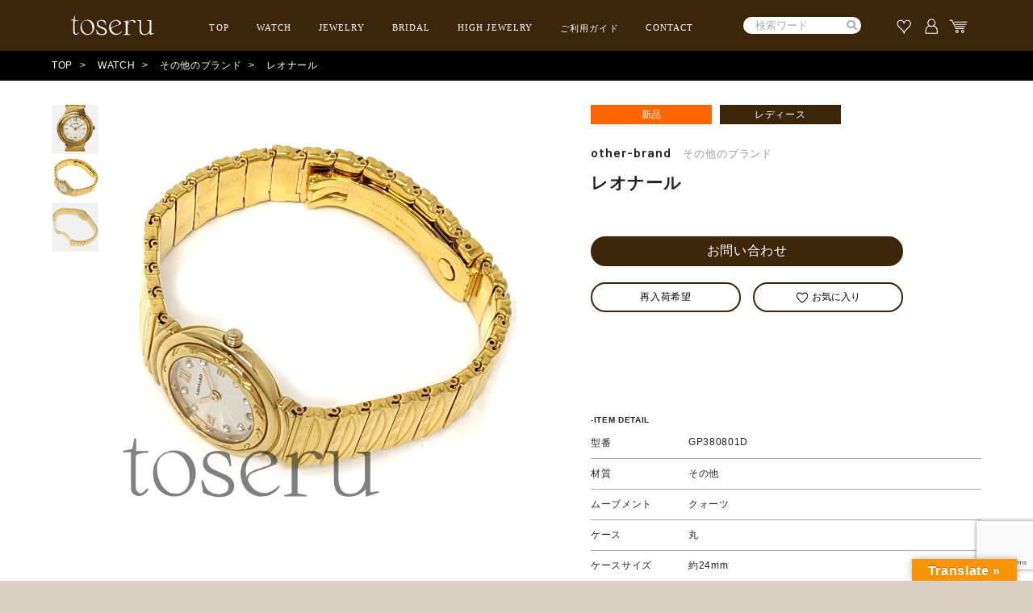

--- FILE ---
content_type: text/html; charset=UTF-8
request_url: https://toseru.jp/%E3%83%AC%E3%82%AA%E3%83%8A%E3%83%BC%E3%83%AB/
body_size: 19808
content:

<!DOCTYPE html>
<html lang="ja">

<head>
	<meta charset="UTF-8" />
  <meta content="initial-scale=1, user-scalable=no, width=device-width" name="viewport">
	<meta name="format-detection" content="telephone=no"/>
  <meta http-equiv="x-ua-compatible" content="ie=edge">
	<title>その他のブランド(other-brand)　その他のブランド(other-brand)　レオナール | 宝飾品・輸入時計を取り扱う卸メーカー｜ToSeRu(トセル)</title>

<!-- All In One SEO Pack 3.4.3[270,315] -->
<script type="application/ld+json" class="aioseop-schema">{"@context":"https://schema.org","@graph":[{"@type":"Organization","@id":"https://toseru.jp/#organization","url":"https://toseru.jp/","name":"宝飾品・輸入時計を取り扱う卸メーカー｜ToSeRu(トセル)","sameAs":[]},{"@type":"WebSite","@id":"https://toseru.jp/#website","url":"https://toseru.jp/","name":"宝飾品・輸入時計を取り扱う卸メーカー｜ToSeRu(トセル)","publisher":{"@id":"https://toseru.jp/#organization"}},{"@type":"WebPage","@id":"https://toseru.jp/%e3%83%ac%e3%82%aa%e3%83%8a%e3%83%bc%e3%83%ab/#webpage","url":"https://toseru.jp/%e3%83%ac%e3%82%aa%e3%83%8a%e3%83%bc%e3%83%ab/","inLanguage":"ja","name":"レオナール","isPartOf":{"@id":"https://toseru.jp/#website"},"breadcrumb":{"@id":"https://toseru.jp/%e3%83%ac%e3%82%aa%e3%83%8a%e3%83%bc%e3%83%ab/#breadcrumblist"},"image":{"@type":"ImageObject","@id":"https://toseru.jp/%e3%83%ac%e3%82%aa%e3%83%8a%e3%83%bc%e3%83%ab/#primaryimage","url":"https://toseru.jp/wp-content/uploads/2020/10/1103-1.jpg","width":703,"height":702},"primaryImageOfPage":{"@id":"https://toseru.jp/%e3%83%ac%e3%82%aa%e3%83%8a%e3%83%bc%e3%83%ab/#primaryimage"},"datePublished":"2020-10-05T09:15:00+00:00","dateModified":"2020-10-05T09:15:00+00:00"},{"@type":"Article","@id":"https://toseru.jp/%e3%83%ac%e3%82%aa%e3%83%8a%e3%83%bc%e3%83%ab/#article","isPartOf":{"@id":"https://toseru.jp/%e3%83%ac%e3%82%aa%e3%83%8a%e3%83%bc%e3%83%ab/#webpage"},"author":{"@id":"https://toseru.jp/author/kinpodo_wp/#author"},"headline":"レオナール","datePublished":"2020-10-05T09:15:00+00:00","dateModified":"2020-10-05T09:15:00+00:00","commentCount":0,"mainEntityOfPage":{"@id":"https://toseru.jp/%e3%83%ac%e3%82%aa%e3%83%8a%e3%83%bc%e3%83%ab/#webpage"},"publisher":{"@id":"https://toseru.jp/#organization"},"articleSection":"商品, ウォッチ, レディース, 新品, その他, クォーツ, 丸, ブレスレット, シルバー系","image":{"@type":"ImageObject","@id":"https://toseru.jp/%e3%83%ac%e3%82%aa%e3%83%8a%e3%83%bc%e3%83%ab/#primaryimage","url":"https://toseru.jp/wp-content/uploads/2020/10/1103-1.jpg","width":703,"height":702}},{"@type":"Person","@id":"https://toseru.jp/author/kinpodo_wp/#author","name":"kinpodo_wp","sameAs":[],"image":{"@type":"ImageObject","@id":"https://toseru.jp/#personlogo","url":"https://secure.gravatar.com/avatar/f1c7ddf7e9d866ccb3ea8eed5cba6439?s=96&d=mm&r=g","width":96,"height":96,"caption":"kinpodo_wp"}},{"@type":"BreadcrumbList","@id":"https://toseru.jp/%e3%83%ac%e3%82%aa%e3%83%8a%e3%83%bc%e3%83%ab/#breadcrumblist","itemListElement":[{"@type":"ListItem","position":1,"item":{"@type":"WebPage","@id":"https://toseru.jp/","url":"https://toseru.jp/","name":"宝飾品・輸入時計を取り扱う卸メーカー｜ToSeRu(トセル)"}},{"@type":"ListItem","position":2,"item":{"@type":"WebPage","@id":"https://toseru.jp/%e3%83%ac%e3%82%aa%e3%83%8a%e3%83%bc%e3%83%ab/","url":"https://toseru.jp/%e3%83%ac%e3%82%aa%e3%83%8a%e3%83%bc%e3%83%ab/","name":"レオナール"}}]}]}</script>
<link rel="canonical" href="https://toseru.jp/レオナール/" />
			<script type="text/javascript" >
				window.ga=window.ga||function(){(ga.q=ga.q||[]).push(arguments)};ga.l=+new Date;
				ga('create', 'UA-36800170-45', { 'cookieDomain': 'toseru.jp' } );
				// Plugins
				
				ga('send', 'pageview');
			</script>
			<script async src="https://www.google-analytics.com/analytics.js"></script>
			<!-- All In One SEO Pack -->
<link rel='dns-prefetch' href='//translate.google.com' />
<link rel='dns-prefetch' href='//www.google.com' />
<link rel='dns-prefetch' href='//s.w.org' />
		<script type="text/javascript">
			window._wpemojiSettings = {"baseUrl":"https:\/\/s.w.org\/images\/core\/emoji\/11\/72x72\/","ext":".png","svgUrl":"https:\/\/s.w.org\/images\/core\/emoji\/11\/svg\/","svgExt":".svg","source":{"concatemoji":"https:\/\/toseru.jp\/wp-includes\/js\/wp-emoji-release.min.js?ver=4.9.9"}};
			!function(a,b,c){function d(a,b){var c=String.fromCharCode;l.clearRect(0,0,k.width,k.height),l.fillText(c.apply(this,a),0,0);var d=k.toDataURL();l.clearRect(0,0,k.width,k.height),l.fillText(c.apply(this,b),0,0);var e=k.toDataURL();return d===e}function e(a){var b;if(!l||!l.fillText)return!1;switch(l.textBaseline="top",l.font="600 32px Arial",a){case"flag":return!(b=d([55356,56826,55356,56819],[55356,56826,8203,55356,56819]))&&(b=d([55356,57332,56128,56423,56128,56418,56128,56421,56128,56430,56128,56423,56128,56447],[55356,57332,8203,56128,56423,8203,56128,56418,8203,56128,56421,8203,56128,56430,8203,56128,56423,8203,56128,56447]),!b);case"emoji":return b=d([55358,56760,9792,65039],[55358,56760,8203,9792,65039]),!b}return!1}function f(a){var c=b.createElement("script");c.src=a,c.defer=c.type="text/javascript",b.getElementsByTagName("head")[0].appendChild(c)}var g,h,i,j,k=b.createElement("canvas"),l=k.getContext&&k.getContext("2d");for(j=Array("flag","emoji"),c.supports={everything:!0,everythingExceptFlag:!0},i=0;i<j.length;i++)c.supports[j[i]]=e(j[i]),c.supports.everything=c.supports.everything&&c.supports[j[i]],"flag"!==j[i]&&(c.supports.everythingExceptFlag=c.supports.everythingExceptFlag&&c.supports[j[i]]);c.supports.everythingExceptFlag=c.supports.everythingExceptFlag&&!c.supports.flag,c.DOMReady=!1,c.readyCallback=function(){c.DOMReady=!0},c.supports.everything||(h=function(){c.readyCallback()},b.addEventListener?(b.addEventListener("DOMContentLoaded",h,!1),a.addEventListener("load",h,!1)):(a.attachEvent("onload",h),b.attachEvent("onreadystatechange",function(){"complete"===b.readyState&&c.readyCallback()})),g=c.source||{},g.concatemoji?f(g.concatemoji):g.wpemoji&&g.twemoji&&(f(g.twemoji),f(g.wpemoji)))}(window,document,window._wpemojiSettings);
		</script>
		<style type="text/css">
img.wp-smiley,
img.emoji {
	display: inline !important;
	border: none !important;
	box-shadow: none !important;
	height: 1em !important;
	width: 1em !important;
	margin: 0 .07em !important;
	vertical-align: -0.1em !important;
	background: none !important;
	padding: 0 !important;
}
</style>
<link rel='stylesheet' id='wpfp-css' href='https://toseru.jp/wp-content/plugins/wp-favorite-posts/wpfp.css' type='text/css' />
<link rel='stylesheet' id='contact-form-7-css'  href='https://toseru.jp/wp-content/plugins/contact-form-7/includes/css/styles.css?ver=5.1.8' type='text/css' media='all' />
<link rel='stylesheet' id='google-language-translator-css'  href='https://toseru.jp/wp-content/plugins/google-language-translator/css/style.css?ver=6.0.7' type='text/css' media='' />
<link rel='stylesheet' id='glt-toolbar-styles-css'  href='https://toseru.jp/wp-content/plugins/google-language-translator/css/toolbar.css?ver=6.0.7' type='text/css' media='' />
<link rel='stylesheet' id='php-info-wp-css'  href='https://toseru.jp/wp-content/plugins/php-info-wp/phpinfo.css?ver=4.9.9' type='text/css' media='all' />
<link rel='stylesheet' id='usces_default_css-css'  href='https://toseru.jp/wp-content/plugins/usc-e-shop/css/usces_default.css?ver=1.9.30.2004241' type='text/css' media='all' />
<link rel='stylesheet' id='theme_cart_css-css'  href='https://toseru.jp/wp-content/themes/kinpodo_2025/usces_cart.css?ver=1.9.30.2004241' type='text/css' media='all' />
<script type='text/javascript' src='https://toseru.jp/wp-includes/js/jquery/jquery.js?ver=1.12.4'></script>
<script type='text/javascript' src='https://toseru.jp/wp-includes/js/jquery/jquery-migrate.min.js?ver=1.4.1'></script>
<script type='text/javascript' src='https://toseru.jp/wp-content/plugins/wp-favorite-posts/script.js?ver=1.6.8'></script>
<link rel='https://api.w.org/' href='https://toseru.jp/wp-json/' />
<link rel='prev' title='レオナール' href='https://toseru.jp/%e3%83%ac%e3%82%aa%e3%83%8a%e3%83%bc%e3%83%ab-2/' />
<link rel='next' title='ラドー　シントラ' href='https://toseru.jp/%e3%83%a9%e3%83%89%e3%83%bc%e3%80%80%e3%82%b7%e3%83%b3%e3%83%88%e3%83%a9/' />
<link rel='shortlink' href='https://toseru.jp/?p=3032' />
<link rel="alternate" type="application/json+oembed" href="https://toseru.jp/wp-json/oembed/1.0/embed?url=https%3A%2F%2Ftoseru.jp%2F%25e3%2583%25ac%25e3%2582%25aa%25e3%2583%258a%25e3%2583%25bc%25e3%2583%25ab%2F" />
<link rel="alternate" type="text/xml+oembed" href="https://toseru.jp/wp-json/oembed/1.0/embed?url=https%3A%2F%2Ftoseru.jp%2F%25e3%2583%25ac%25e3%2582%25aa%25e3%2583%258a%25e3%2583%25bc%25e3%2583%25ab%2F&#038;format=xml" />

<meta property="og:title" content="レオナール">
<meta property="og:type" content="product">
<meta property="og:description" content="レオナール">
<meta property="og:url" content="https://toseru.jp/%e3%83%ac%e3%82%aa%e3%83%8a%e3%83%bc%e3%83%ab/">
<meta property="og:image" content="https://toseru.jp/wp-content/uploads/2020/10/1103-1-150x150.jpg">
<meta property="og:site_name" content="宝飾品・輸入時計を取り扱う卸メーカー｜ToSeRu(トセル)"><style type="text/css">p.hello { font-size:12px; color:darkgray; }#google_language_translator, #flags { text-align:left; }#google_language_translator { clear:both; }#flags { width:165px; }#flags a { display:inline-block; margin-right:2px; }#google_language_translator { width:auto !important; }.goog-tooltip {display: none !important;}.goog-tooltip:hover {display: none !important;}.goog-text-highlight {background-color: transparent !important; border: none !important; box-shadow: none !important;}#google_language_translator select.goog-te-combo { color:#32373c; }#google_language_translator {color: transparent;}body { top:0px !important; }#glt-translate-trigger > span { color:#ffffff; }#glt-translate-trigger { background:#f89406; }.goog-te-gadget .goog-te-combo { width:100%; }</style>		<style type="text/css">.recentcomments a{display:inline !important;padding:0 !important;margin:0 !important;}</style>
		  <link rel="stylesheet" href="https://toseru.jp/wp-content/themes/kinpodo_2025/assets/css/reset.css">
  <link href="https://fonts.googleapis.com/css?family=Libre+Baskerville|Noto+Serif:400,700" rel="stylesheet">
  <!-- Fontawesome -->
  <link rel="stylesheet" href="https://use.fontawesome.com/releases/v5.6.3/css/all.css" integrity="sha384-UHRtZLI+pbxtHCWp1t77Bi1L4ZtiqrqD80Kn4Z8NTSRyMA2Fd33n5dQ8lWUE00s/" crossorigin="anonymous">
  <!-- drawer.css -->
  <link rel="stylesheet" href="https://cdnjs.cloudflare.com/ajax/libs/drawer/3.2.2/css/drawer.min.css">
  <link rel="stylesheet" href="https://toseru.jp/wp-content/themes/kinpodo_2025/assets/css/common.css">
  <link rel="stylesheet" href="https://toseru.jp/wp-content/themes/kinpodo_2025/assets/css/contents.css">
  <script src="https://cdnjs.cloudflare.com/ajax/libs/jquery/1.12.4/jquery.min.js"></script>
<link rel="icon" href="https://toseru.jp/wp-content/themes/kinpodo_2025/assets/images/common/favicon.ico">
<script src="https://toseru.jp/wp-content/themes/kinpodo_2025/assets/js/headmenu.js"></script>

<link href="https://fonts.googleapis.com/css2?family=Barlow:wght@400;600&family=Oswald:wght@400;600&display=swap" rel="stylesheet">
<script type="text/javascript">
    $(window).load(function() {
    $('body').fadeIn(0); 
    });
</script>
<style>
body{ 
  display:none;
}
</style>
<meta name="facebook-domain-verification" content="uhx2wt0663mjyvlx7wfqh4uu09jlyw" />
</head>
<body class="post-template-default single single-post postid-3032 single-format-standard drawer drawer--right">
<div class="container">
  <link rel="stylesheet" href="https://toseru.jp/wp-content/themes/kinpodo_2025/assets/css/item_detail.css">
  <link rel="stylesheet" type="text/css"
        href="https://cdnjs.cloudflare.com/ajax/libs/slick-carousel/1.9.0/slick.min.css" media="screen"/>
  <link rel="stylesheet" type="text/css"
        href="https://cdnjs.cloudflare.com/ajax/libs/slick-carousel/1.9.0/slick-theme.min.css" media="screen"/>

    

<header id="pc_header" style="display: none;">
    <div class="pc_menu">
        <div class="pc_logo">
            <a href="https://toseru.jp">
                <img src="https://toseru.jp/wp-content/themes/kinpodo_2025/assets/images/common/logo4.svg" alt="To Se Ru" class="newlogo">
            </a>
        </div>

        <div class="pc_megamenu">
            <ul class="menu" id="menu">
                <li class="menu_list">
                    <a href="https://toseru.jp">TOP</a>
                </li>
                <!-- メニューボタン ここにマウスを乗せると下のコンテンツが表示される -->
                <li class="menu_list">
                    <a href="https://toseru.jp/brand">WATCH</a>
                    <!-- メガメニュー 一旦非表示にし、マウスを乗せたボタンに連動したコンテンツのみ表示 -->
                    <div class="menu_contents">
                        <ul>
                            <li>
                                <a href="https://toseru.jp/brand">WATCH ALL</a>
                            </li>
                            <li>
                                <a href="https://toseru.jp/item_category/watch/?isp_brand_id=1071">IWC</a>
                            </li>
                            <li>
                                <a href="https://toseru.jp/item_category/watch/?isp_brand_id=1072">HUBLOT</a>
                            </li>
                            <li>
                                <a href="https://toseru.jp/item_category/watch/?isp_brand_id=749">AUDEMARS PIGUET</a>
                            </li>
                            <li>
                                <a href="https://toseru.jp/item_category/watch/?isp_brand_id=1073">OMEGA</a>
                            </li>
                            <li>
                                <a href="https://toseru.jp/item_category/watch/?isp_brand_id=574">Cartier</a>
                            </li>
                            <li>
                                <a href="https://toseru.jp/item_category/watch/?isp_brand_id=1075">CHANEL</a>
                            </li>
                            <li>
                                <a href="https://toseru.jp/item_category/watch/?isp_brand_id=1076">CHOPARD</a>
                            </li>
                            <li>
                                <a href="https://toseru.jp/item_category/watch/?isp_brand_id=855">ZENITH</a>
                            </li>
                            <li>
                                <a href="https://toseru.jp/item_category/watch/?isp_brand_id=1077">PATEK PHILIPPE</a>
                            </li>
                            <li>
                                <a href="https://toseru.jp/item_category/watch/?isp_brand_id=1078">PANERAI</a>
                            </li>
                            <li>
                                <a href="https://toseru.jp/item_category/watch/?isp_brand_id=764">HARRY WINSTON</a>
                            </li>
                            <li>
                                <a href="https://toseru.jp/item_category/watch/?isp_brand_id=1079">PIAGET</a>
                            </li>
                            <li>
                                <a href="https://toseru.jp/item_category/watch/?isp_brand_id=1080">FRANCK MULLER</a>
                            </li>
                            <li>
                                <a href="https://toseru.jp/item_category/watch/?isp_brand_id=652">BVLGARI</a>
                            </li>
                            <li>
                                <a href="https://toseru.jp/item_category/watch/?isp_brand_id=1082">ROLEX</a>
                            </li>
                            <li>
                                <a href="https://toseru.jp/item_category/watch/?isp_brand_id=1084">other-super-brand</a>
                            </li>
                            <li>
                                <a href="https://toseru.jp/item_category/watch/?isp_brand_id=1083">other-brand</a>
                            </li>
                        </ul>
                    </div>
                </li>

                <li class="menu_list">
                    <a href="https://toseru.jp/item-type-list">JEWELRY</a>
                    <div class="menu_contents">
                        <ul>
                            <li>
                                <a href="https://toseru.jp/item-type-list">JEWELRY ALL</a>
                            </li>
                            <li>
                                <a href="https://toseru.jp/item_category/jewelry/?isp_item_type[]=37">リング</a>
                            </li>
                            <li>
                                <a href="https://toseru.jp/item_category/jewelry/?isp_item_type[]=38">ネックレス</a>
                            </li>
                            <li>
                                <a href="https://toseru.jp/item_category/jewelry/?isp_item_type[]=39">ペンダントトップ</a>
                            </li>
                            <li>
                                <a href="https://toseru.jp/item_category/jewelry/?isp_item_type[]=40">ブレスレット・バングル</a>
                            </li>
                            <li>
                                <a href="https://toseru.jp/item_category/jewelry/?isp_item_type[]=41">ピアス・イヤリング</a>
                            </li>
                            <li>
                                <a href="https://toseru.jp/item_category/jewelry/?isp_item_type[]=42">ブローチ</a>
                            </li>
                            <li>
                                <a href="https://toseru.jp/item_category/jewelry/?isp_item_type[]=246">パール</a>
                            </li>
                            <li>
                                <a href="https://toseru.jp/item_category/jewelry/?isp_item_type[]=45">その他</a>
                            </li>
                        </ul>
                    </div>
                </li>

                <li class="menu_list">
                    <a href="https://toseru.jp/item-type-list/#item-type-bridal">BRIDAL</a>
                    <div class="menu_contents">
                        <ul>
                            <li>
                                <a href="https://toseru.jp/item-type-list/#item-type-bridal">BRIDAL ALL</a>
                            </li>
                            <li>
                                <a href="https://toseru.jp/item_category/bridal/?isp_bridal_item_type[]=189">マリッジリング</a>
                            </li>
                            <li>
                                <a href="https://toseru.jp/item_category/bridal?isp_bridal_item_type[]=188">エンゲージリング</a>
                            </li>
                        </ul>
                    </div>
                </li>

                <li class="menu_list">
                    <a href="https://toseru.jp/item-type-list/#item-type-hi_jewelry">HIGH JEWELRY</a>
                    <div class="menu_contents">
                        <ul>
                            <li>
                                <a href="https://toseru.jp/item-type-list/#item-type-hi_jewelry">HIGH JEWELRY ALL</a>
                            </li>
                            <li>
                                <a href="https://toseru.jp/item_category/hi_jewelry/?isp_item_type[]=261">リング</a>
                            </li>
                            <li>
                                <a href="https://toseru.jp/item_category/hi_jewelry/?isp_item_type[]=262">ネックレス</a>
                            </li>
                            <li>
                                <a href="https://toseru.jp/item_category/hi_jewelry/?isp_item_type[]=40">ブレスレット・バングル</a>
                            </li>
                        </ul>
                    </div>
                </li>
                <li class="menu_list">
                    <a href="https://toseru.jp/guide">ご利用ガイド</a>
                </li>
                <li class="menu_list">
                    <a href="https://toseru.jp/contact">CONTACT</a>
                </li>

            </ul>
        </div>

        <div class="pc_right">
            <div class="head-serch">
                <form method="get" action="https://toseru.jp">
                    <i class="fas fa-search"></i>
                    <input type="text" name="s" placeholder="検索ワード" value="">
                    <input type="hidden" name="searchitem" value="1" />
                </form>
            </div>
            <ul id="nav-icon" class="Flex">
                <li class="pc-top-headicon2">
                    <a href="https://toseru.jp/favorite" class="cart">
                        <img src="https://toseru.jp/wp-content/themes/kinpodo_2025/assets/images/common/header-logo6-new.svg" alt="お気に入り">
                    </a>
                </li>
                <li class="pc-top-headicon2">
                    <a href="https://toseru.jp/usces-member" class="cart">
                        <img src="https://toseru.jp/wp-content/themes/kinpodo_2025/assets/images/common/header-logo1-new.svg" alt="ログイン">
                    </a>
                </li>
                <li class="pc-top-headicon2">
                    <a href="https://toseru.jp/usces-cart" class="cart">
                        <img src="https://toseru.jp/wp-content/themes/kinpodo_2025/assets/images/common/header-logo2.svg" alt="カート">
                    </a>
                </li>
            </ul>
        </div>
    </div>
</header>
<header>
    <div id="header-inner">

        <div id="g-navi-wrapper" class="inner Flex">
            <div id="head-logo">
                <a href="https://toseru.jp">
                    <img src="https://toseru.jp/wp-content/themes/kinpodo_2025/assets/images/common/logo3-2.svg" alt="To Se Ru" class="oldlogo">
                <img src="https://toseru.jp/wp-content/themes/kinpodo_2025/assets/images/common/logo4.svg" alt="To Se Ru" class="newlogo">
                </a>
            </div>

            <div class="drawer-nav Flex">
                <nav>
                    <ul id="g-navi" class="drawer-menu Flex gnavi__lists">

                        <li class="gnavi__list newnav">
                            <!-- <a href="#" class="gnavi__list_accordion">JEWELRY</a>
                            <ul class="brand"> -->
                            <ul class="brand ac_open">
                                <li>
                                    <a href="https://toseru.jp/item-type-list">JEWELRY一覧</a>
                                </li>
                                <li>
                                    <a href="https://toseru.jp/item_category/jewelry/?isp_item_type[]=37">リング</a>
                                </li>
                                <li>
                                    <a href="https://toseru.jp/item_category/jewelry/?isp_item_type[]=38">ネックレス</a>
                                </li>
                                <li>
                                    <a href="https://toseru.jp/item_category/jewelry/?isp_item_type[]=39">ペンダントトップ</a>
                                </li>
                                <li>
                                    <a href="https://toseru.jp/item_category/jewelry/?isp_item_type[]=40">ブレスレット・バングル</a>
                                </li>
                                <li>
                                    <a href="https://toseru.jp/item_category/jewelry/?isp_item_type[]=41">ピアス・イヤリング</a>
                                </li>
                                <li>
                                    <a href="https://toseru.jp/item_category/jewelry/?isp_item_type[]=42">ブローチ</a>
                                </li>
                                <li>
                                    <a href="https://toseru.jp/item_category/jewelry/?isp_item_type[]=246">パール</a>
                                </li>
                                <li>
                                    <a href="https://toseru.jp/item_category/jewelry/?isp_item_type[]=45">その他</a>
                                </li>
                            </ul>
                        </li>

                        <li class="gnavi__list newnav">
                            <!-- <a href="#" class="gnavi__list_accordion">BRIDAL</a>
                            <ul class="brand"> -->
                            <ul class="brand ac_open">
                                <li>
                                    <a href="https://toseru.jp/item-type-list/#item-type-bridal">BRIDAL一覧</a>
                                </li>
                                <li>
                                    <a href="https://toseru.jp/item_category/bridal/?isp_bridal_item_type[]=189">マリッジリング</a>
                                </li>
                                <li>
                                    <a href="https://toseru.jp/item_category/bridal?isp_bridal_item_type[]=188">エンゲージリング</a>
                                </li>
                            </ul>
                        </li>

                        <li class="gnavi__list newnav">
                            <!-- <a href="#" class="gnavi__list_accordion">WATCH</a>
                            <ul class="brand"> -->
                            <ul class="brand ac_open">
                                <li>
                                    <a href="https://toseru.jp/brand">WATCH一覧</a>
                                </li>
                                <li>
                                    <a href="https://toseru.jp/item_category/watch/?isp_brand_id=1071">アイ・ダブリュー・シー</a>
                                </li>
                                <li>
                                    <a href="https://toseru.jp/item_category/watch/?isp_brand_id=1072">ウブロ</a>
                                </li>
                                <li>
                                    <a href="https://toseru.jp/item_category/watch/?isp_brand_id=749">オーデマ ピゲ</a>
                                </li>
                                <li>
                                    <a href="https://toseru.jp/item_category/watch/?isp_brand_id=1073">オメガ</a>
                                </li>
                                <li>
                                    <a href="https://toseru.jp/item_category/watch/?isp_brand_id=574">カルティエ</a>
                                </li>
                                <li>
                                    <a href="https://toseru.jp/item_category/watch/?isp_brand_id=1075">シャネル</a>
                                </li>
                                <li>
                                    <a href="https://toseru.jp/item_category/watch/?isp_brand_id=1076">ショパール</a>
                                </li>
                                <li>
                                    <a href="https://toseru.jp/item_category/watch/?isp_brand_id=855">ゼニス</a>
                                </li>
                                <li>
                                    <a href="https://toseru.jp/item_category/watch/?isp_brand_id=1077">パテック フィリップ</a>
                                </li>
                                <li>
                                    <a href="https://toseru.jp/item_category/watch/?isp_brand_id=1078">パネライ</a>
                                </li>
                                <li>
                                    <a href="https://toseru.jp/item_category/watch/?isp_brand_id=764">ハリー・ウィンストン</a>
                                </li>
                                <li>
                                    <a href="https://toseru.jp/item_category/watch/?isp_brand_id=1079">ピアジェ</a>
                                </li>
                                <li>
                                    <a href="https://toseru.jp/item_category/watch/?isp_brand_id=1080">フランク ミュラー</a>
                                </li>
                                <li>
                                    <a href="https://toseru.jp/item_category/watch/?isp_brand_id=652">ブルガリ</a>
                                </li>
                                <li>
                                    <a href="https://toseru.jp/item_category/watch/?isp_brand_id=1082">ロレックス</a>
                                </li>
                                <li>
                                    <a href="https://toseru.jp/item_category/watch/?isp_brand_id=1084">その他のスーパーブランド</a>
                                </li>
                                <li>
                                    <a href="https://toseru.jp/item_category/watch/?isp_brand_id=1083">その他のブランド</a>
                                </li>
                            </ul>
                        </li>

                        <li class="gnavi__list newnav">
                            <!-- <a href="#" class="gnavi__list_accordion">HIGH JEWELRY</a>
                            <ul class="brand"> -->
                            <ul class="brand ac_open">
                                <li>
                                    <a href="https://toseru.jp/item-type-list/#item-type-hi_jewelry">HIGH JEWELRY一覧</a>
                                </li>
                                <li>
                                    <a href="https://toseru.jp/item_category/hi_jewelry/?isp_item_type[]=261">リング</a>
                                </li>
                                <li>
                                    <a href="https://toseru.jp/item_category/hi_jewelry/?isp_item_type[]=262">ネックレス</a>
                                </li>
                                <li>
                                    <a href="https://toseru.jp/item_category/hi_jewelry/?isp_item_type[]=40">ブレスレット・バングル</a>
                                </li>
                            </ul>
                        </li>
                        <li class="gnavi__list newnav AboutLink">
                            <a href="https://toseru.jp/about">About Us</a>
                        </li>
                        <li class="gnavi__list newnav">
                            <a href="https://toseru.jp/guide">ご利用ガイド</a>
                        </li>
                        <li class="gnavi__list newnav">
                            <a href="https://toseru.jp/contact">CONTACT</a>
                        </li>
                        <li class="sp-only sns newnav">
                            <!--@todo-my リンク-->
                            <a href="http://www.facebook.com/toseru.k/" target="_blank" class="fb">
                                <i class="fab fa-facebook-f"></i>
                            </a>
                            <!--@todo-my リンク-->
                            <a href="https://www.instagram.com/toseru_jewelry/" target="_blank" class="insta">
                                <i class="fab fa-instagram"></i>
                            </a>
                        </li>
                        <li class="sp-only newnav">
                            <form method="get" action="https://toseru.jp">
                                <i class="fas fa-search"></i>
                                <input type="text" name="s" placeholder="検索ワード" value="">
                                <input type="hidden" name="searchitem" value="1" />
                            </form>
                        </li>
                    </ul>
                </nav>
            </div>

            <div class="nav-icon-wrapper Flex ai-c">
                <div class="head-serch">
                  <form method="get" action="https://toseru.jp">
                    <i class="fas fa-search"></i>
                    <input type="text" name="s" placeholder="検索ワード" value="">
                    <input type="hidden" name="searchitem" value="1" />
                  </form>
                </div>
                <ul id="nav-icon" class="Flex">
                    <li class="pc-top-headicon2">
                        <a href="https://toseru.jp/favorite" class="cart">
                            <img src="https://toseru.jp/wp-content/themes/kinpodo_2025/assets/images/common/header-logo6-new.svg" alt="お気に入り">
                        </a>
                    </li>
                    <li class="pc-top-headicon2">
                        <a href="https://toseru.jp/usces-member" class="cart">
                            <img src="https://toseru.jp/wp-content/themes/kinpodo_2025/assets/images/common/header-logo1-new.svg" alt="ログイン">
                        </a>
                    </li>
                    <li class="pc-top-headicon2">
                        <a href="https://toseru.jp/usces-cart" class="cart">
                            <img src="https://toseru.jp/wp-content/themes/kinpodo_2025/assets/images/common/header-logo2.svg" alt="カート">
                        </a>
                    </li>
                </ul>

                <button type="button" class="drawer-toggle drawer-hamburger">
                    <span class="sr-only">toggle navigation</span>
                    <span class="drawer-hamburger-icon"></span>
                </button>
            </div>
        </div>
    </div>
</header>

    <section>
        <ul id="pankuz">
  <li>
    <a href="https://toseru.jp">TOP</a>
  </li>
                    <li>
                          <a href="https://toseru.jp/brand">WATCH</a>
                    </li>
                <li>
                          <a href="https://toseru.jp/item_category/watch?isp_brand_id=1083">その他のブランド</a>
                    </li>
                <li>
                            レオナール                    </li>
            </ul>
        
    </section>
  <main>

    <div class="item_sample1">
        <div class="item_sample_wrap">
          <div class="sp-slider">
            <div class="top_text_area">
              <div class="slider_outer2">
                                      <ul class="slider1_2">
                                                  <li class="slide-item">
                            <img src="https://toseru.jp/wp-content/uploads/2020/10/1103-1.jpg"　alt="slide_image">
                            <div class="img_logo"></div>
                          </li>
                                                  <li class="slide-item">
                            <img src="https://toseru.jp/wp-content/uploads/2020/10/1103-2.jpg"　alt="slide_image">
                            <div class="img_logo"></div>
                          </li>
                                                  <li class="slide-item">
                            <img src="https://toseru.jp/wp-content/uploads/2020/12/1103-3-1024x1024.jpg"　alt="slide_image">
                            <div class="img_logo"></div>
                          </li>
                                            </ul>
                                                        <ul class="thumb1_2">
                                                  <li class="thumbnail-item">
                            <img src="https://toseru.jp/wp-content/uploads/2020/10/1103-1.jpg"　alt="slide_image">
                          </li>
                                                  <li class="thumbnail-item">
                            <img src="https://toseru.jp/wp-content/uploads/2020/10/1103-2.jpg"　alt="slide_image">
                          </li>
                                                  <li class="thumbnail-item">
                            <img src="https://toseru.jp/wp-content/uploads/2020/12/1103-3-1024x1024.jpg"　alt="slide_image">
                          </li>
                                            </ul>
                                </div>
            </div>
          </div>
          <div class="item_sample_right">
                                  <!--新品／USEDとメンズ／レディース／ユニセックスの表示は時計のみになります-->
                  <div class="target">
                                      <span class="active2">新品</span>
                                      <span class="">USED</span>
                                                                <span class="">メンズ</span>
                                              <span class="active3">レディース</span>
                                              <span class="">ユニセックス</span>
                                        </div>
                            
                                      <div class="itembrand">other-brand                      <span>その他のブランド</span>
                    </div>
                  
                  <h1 class="serif">レオナール</h1>

                  <div class="itempricearea">
                                            
                        
                        <!--                           <div class="item-mainprice1"><span style="display: none;">販売価格</span>￥9,999,999,999                          </div>
                         -->

                                                <div class="item-mainprice2" style="display: none;"><span>参考価格</span>￥214,500</div>
                        
                                    </div>

                <div class="item_comments">
                          <div class="field">
    </div>
    <div class="price_wrap re_0327">
          <!--問合せ商品-->
      <div class="item_cart">
        <span class="cart-button">
          <a href="https://toseru.jp/contactitem?item_id=3032" class="skubutton-a">お問い合わせ</a>
        </span>
      </div>
<div class="sub_Btn">
        <div class="restock">
          <a href="https://toseru.jp/contactitem?item_id=3032" class="skubutton-a">再入荷希望</a>
        </div>
        <span class='wpfp-span'><img src='https://toseru.jp/wp-content/plugins/wp-favorite-posts/img/loading.gif' alt='Loading' title='Loading' class='wpfp-hide wpfp-img' /><a class='wpfp-link' href='?wpfpaction=add&amp;postid=3032' title='<img src="https://toseru.jp/wp-content/themes/kinpodo/assets/images/common/favorite-off.jpg" class="favorite-icon">お気に入り' rel='nofollow'><img src="https://toseru.jp/wp-content/themes/kinpodo/assets/images/common/favorite-off.jpg" class="favorite-icon">お気に入り</a></span>      </div>

          </div>
  </div>

              <div class="item_comments" style="margin: 0;">
                <div class="item_detail">
                  <h2>-ITEM DETAIL</h2>
                  <dl class="item_detail_wrap">

                <!--共通-->
                                      <dt>型番</dt>
                    <dd>GP380801D</dd>
                                    <!--時計-->
                                                                <dt>材質</dt>
                        <dd>その他</dd>
                                                                    <dt>ムーブメント</dt>
                        <dd>クォーツ</dd>
                      
                    <!--ここのケースは検索用-->
                                              <dt>ケース</dt>
                        <dd>丸</dd>
                      
                                              <dt>ケースサイズ</dt>
                        <dd>約24mm</dd>
                      
                                              <dt>ベルト</dt>
                        <dd>ブレスレット</dd>
                      
                      
                                              <dt>付属品</dt>
                        <dd>外箱、内箱、保証書</dd>
                                        
                <!--ジュエリー-->
                  </dl>
                </div>
                <div class="item_comments_wrap">
                  <p>
                    </p>
                </div>
              </div>
            </div>
          </div>
        </div>
      </div>

    <section>

            <div class="item-kanren">
        <h1>関連アイテム</h1>
        <ul class="item-kanren-box Flex">
                            <li>
                    <div class="saleicon" style="display: none;">
                        <div class="iconbox"><img src="https://toseru.jp/wp-content/themes/kinpodo_2025/assets/images/common/saleicon.png" alt="SALE"></div>
                        <div class="iconbox"><img src="https://toseru.jp/wp-content/themes/kinpodo_2025/assets/images/common/limitedicon.png" alt="限定品"></div>
                        <div class="iconbox"><img src="https://toseru.jp/wp-content/themes/kinpodo_2025/assets/images/common/antiqueicon.png" alt="アンティーク"></div>
                    </div>

                    <a href="https://toseru.jp/%e3%83%ac%e3%82%aa%e3%83%8a%e3%83%bc%e3%83%ab-3/">
                        <img src="https://toseru.jp/wp-content/uploads/2020/10/1610-1-300x300.jpg" alt="レオナール">
                        <h2>レオナール</h2>
                        
                                                    <p class="item-ref">型番: GP381201</p>
                        
                                            </a>
                </li>
                            <li>
                    <div class="saleicon" style="display: none;">
                        <div class="iconbox"><img src="https://toseru.jp/wp-content/themes/kinpodo_2025/assets/images/common/saleicon.png" alt="SALE"></div>
                        <div class="iconbox"><img src="https://toseru.jp/wp-content/themes/kinpodo_2025/assets/images/common/limitedicon.png" alt="限定品"></div>
                        <div class="iconbox"><img src="https://toseru.jp/wp-content/themes/kinpodo_2025/assets/images/common/antiqueicon.png" alt="アンティーク"></div>
                    </div>

                    <a href="https://toseru.jp/%e3%83%ac%e3%82%aa%e3%83%8a%e3%83%bc%e3%83%ab-2/">
                        <img src="https://toseru.jp/wp-content/uploads/2020/10/1313-1-300x300.jpg" alt="レオナール">
                        <h2>レオナール</h2>
                        
                                                    <p class="item-ref">型番: GP391203</p>
                        
                                            </a>
                </li>
                            <li>
                    <div class="saleicon" style="display: none;">
                        <div class="iconbox"><img src="https://toseru.jp/wp-content/themes/kinpodo_2025/assets/images/common/saleicon.png" alt="SALE"></div>
                        <div class="iconbox"><img src="https://toseru.jp/wp-content/themes/kinpodo_2025/assets/images/common/limitedicon.png" alt="限定品"></div>
                        <div class="iconbox"><img src="https://toseru.jp/wp-content/themes/kinpodo_2025/assets/images/common/antiqueicon.png" alt="アンティーク"></div>
                    </div>

                    <a href="https://toseru.jp/%e3%83%a9%e3%83%89%e3%83%bc%e3%80%80%e3%82%b7%e3%83%b3%e3%83%88%e3%83%a9/">
                        <img src="https://toseru.jp/wp-content/uploads/2020/09/27325-1-300x300.jpg" alt="ラドー　シントラ">
                        <h2>ラドー　シントラ</h2>
                        
                                                    <p class="item-ref">型番: R13652902</p>
                        
                                            </a>
                </li>
                            <li>
                    <div class="saleicon" style="display: none;">
                        <div class="iconbox"><img src="https://toseru.jp/wp-content/themes/kinpodo_2025/assets/images/common/saleicon.png" alt="SALE"></div>
                        <div class="iconbox"><img src="https://toseru.jp/wp-content/themes/kinpodo_2025/assets/images/common/limitedicon.png" alt="限定品"></div>
                        <div class="iconbox"><img src="https://toseru.jp/wp-content/themes/kinpodo_2025/assets/images/common/antiqueicon.png" alt="アンティーク"></div>
                    </div>

                    <a href="https://toseru.jp/%e3%82%aa%e3%83%aa%e3%82%b9%e3%80%80%e3%83%ac%e3%82%aa%e3%83%b3%e3%83%8f%e3%83%ab%e3%83%88%e3%82%aa%e3%82%a4%e3%83%a9%e3%83%bc/">
                        <img src="https://toseru.jp/wp-content/uploads/2020/09/32619-1-300x300.jpg" alt="オリス　レオンハルトオイラー">
                        <h2>オリス　レオンハルトオイラー</h2>
                        
                                                    <p class="item-ref">型番: 733 7600 40 84 F</p>
                        
                                            </a>
                </li>
                            <li>
                    <div class="saleicon" style="display: none;">
                        <div class="iconbox"><img src="https://toseru.jp/wp-content/themes/kinpodo_2025/assets/images/common/saleicon.png" alt="SALE"></div>
                        <div class="iconbox"><img src="https://toseru.jp/wp-content/themes/kinpodo_2025/assets/images/common/limitedicon.png" alt="限定品"></div>
                        <div class="iconbox"><img src="https://toseru.jp/wp-content/themes/kinpodo_2025/assets/images/common/antiqueicon.png" alt="アンティーク"></div>
                    </div>

                    <a href="https://toseru.jp/%e3%82%b8%e3%82%a7%e3%82%a4%e3%82%b3%e3%83%96-%e3%83%95%e3%82%a1%e3%82%a4%e3%83%96%e3%82%bf%e3%82%a4%e3%83%a0%e3%82%be%e3%83%bc%e3%83%b3/">
                        <img src="https://toseru.jp/wp-content/uploads/2020/10/42306-1-300x300.jpg" alt="ジェイコブ　ファイブタイムゾーン">
                        <h2>ジェイコブ　ファイブタイムゾーン</h2>
                        
                                                    <p class="item-ref">型番: JC-58DA</p>
                        
                                            </a>
                </li>
                            <li>
                    <div class="saleicon" style="display: none;">
                        <div class="iconbox"><img src="https://toseru.jp/wp-content/themes/kinpodo_2025/assets/images/common/saleicon.png" alt="SALE"></div>
                        <div class="iconbox"><img src="https://toseru.jp/wp-content/themes/kinpodo_2025/assets/images/common/limitedicon.png" alt="限定品"></div>
                        <div class="iconbox"><img src="https://toseru.jp/wp-content/themes/kinpodo_2025/assets/images/common/antiqueicon.png" alt="アンティーク"></div>
                    </div>

                    <a href="https://toseru.jp/%e3%82%a2%e3%82%af%e3%82%a2%e3%83%8e%e3%82%a5%e3%83%86%e3%82%a3%e3%83%83%e3%82%af%e3%80%80%e3%82%ad%e3%83%b3%e3%82%b0%e3%82%af%e3%83%bc%e3%82%bf/">
                        <img src="https://toseru.jp/wp-content/uploads/2020/10/49115-1-300x300.jpg" alt="アクアノゥティック　キングクータ">
                        <h2>アクアノゥティック　キングクータ</h2>
                        
                                                    <p class="item-ref">型番: KSP22BWHNBB00S222</p>
                        
                                            </a>
                </li>
                    </ul>
    </div>

          <section>
<p>最近見た商品がありません。</p></section>

              <div class="item-brandhistory Flex">
        <div class="item-brandhistory-img">
          <img src="https://toseru.jp/wp-content/uploads/2020/07/other.jpg" alt="その他のブランド">
        </div>
        <div class="item-brandhistory-txt">
          <h1>other-brand</h1>
          <h2>その他のブランド</h2>
          <div class="item-brandhistory-txt-in">
            <p><p>ORIS(オリス)、GaGa(ガガ)、Concord(コンコルド)、CHAUMET(ショーメ)、TISSOT(ティソ)、BijiouMontre(ビジュモントレ)、Ferragamo(フェラガモ)、Porsche(ポルシェ)、RADO(ラドー)、LEONARD(レオナール)、Longines(ロンジン)、Aqua Nautic(アクアノーティック)、ETERNA(エテルナ)、JACOB&amp;Co(ジェイコブ)、CHARLES JOURDAN(シャルルジョルダン)、HAMILTON(ハミルトン)、Bell&amp;Ross(ベルロス)、RAYMOND WELL(レイモンドウェル) 等の時計をお取り扱いしております。</p>
</p>
          </div>
        </div>
                </div>
    </section>
  </main>

    
<div id="detail_search_area">
  <p id="btn_search_close">
    <img src="https://toseru.jp/wp-content/themes/kinpodo_2025/assets/images/common/close.svg" alt="閉じる">
  </p>
  <form id="searchConditionForm" method="get" action="https://toseru.jp/item_category/watch#searchItemResults">
    <div id="detail_search_wrap">
      <div class="search-body">
        <h2>絞り込み条件を下記から選択してください</h2>
        
        <div class="search-cateblock">
          <h3>キーワード検索</h3>
          <label class="searchbox inputarea">
            <input type="search" name="isp_keywords"
                   value="">
          </label>
        </div>
        <div class="search-cateblock">
          <h3>アイテムの状態</h3>
            <input type="checkbox" value="46" name="isp_item_state[]" id="isp_item_state[]46"  /><label for="isp_item_state[]46">新品</label><input type="checkbox" value="47" name="isp_item_state[]" id="isp_item_state[]47"  /><label for="isp_item_state[]47">USED</label>        </div class="search-cateblock">
                      <div class="search-cateblock">
              <h3>ブランド</h3>
                                    <input type="checkbox" value="1071" name="isp_brand_ids[]" id="isp_brand_ids[]1071"  /><label for="isp_brand_ids[]1071">アイ・ダブリュー・シー</label>                                    <input type="checkbox" value="1072" name="isp_brand_ids[]" id="isp_brand_ids[]1072"  /><label for="isp_brand_ids[]1072">ウブロ</label>                                    <input type="checkbox" value="749" name="isp_brand_ids[]" id="isp_brand_ids[]749"  /><label for="isp_brand_ids[]749">オーデマ ピゲ</label>                                    <input type="checkbox" value="1073" name="isp_brand_ids[]" id="isp_brand_ids[]1073"  /><label for="isp_brand_ids[]1073">オメガ</label>                                    <input type="checkbox" value="574" name="isp_brand_ids[]" id="isp_brand_ids[]574"  /><label for="isp_brand_ids[]574">カルティエ</label>                                    <input type="checkbox" value="1075" name="isp_brand_ids[]" id="isp_brand_ids[]1075"  /><label for="isp_brand_ids[]1075">シャネル</label>                                    <input type="checkbox" value="1076" name="isp_brand_ids[]" id="isp_brand_ids[]1076"  /><label for="isp_brand_ids[]1076">ショパール</label>                                    <input type="checkbox" value="1077" name="isp_brand_ids[]" id="isp_brand_ids[]1077"  /><label for="isp_brand_ids[]1077">パテック フィリップ</label>                                    <input type="checkbox" value="1078" name="isp_brand_ids[]" id="isp_brand_ids[]1078"  /><label for="isp_brand_ids[]1078">パネライ</label>                                    <input type="checkbox" value="764" name="isp_brand_ids[]" id="isp_brand_ids[]764"  /><label for="isp_brand_ids[]764">ハリー・ウィンストン</label>                                    <input type="checkbox" value="1079" name="isp_brand_ids[]" id="isp_brand_ids[]1079"  /><label for="isp_brand_ids[]1079">ピアジェ</label>                                    <input type="checkbox" value="1080" name="isp_brand_ids[]" id="isp_brand_ids[]1080"  /><label for="isp_brand_ids[]1080">フランク ミュラー</label>                                    <input type="checkbox" value="652" name="isp_brand_ids[]" id="isp_brand_ids[]652"  /><label for="isp_brand_ids[]652">ブルガリ</label>                                    <input type="checkbox" value="1082" name="isp_brand_ids[]" id="isp_brand_ids[]1082"  /><label for="isp_brand_ids[]1082">ロレックス</label>                                    <input type="checkbox" value="1084" name="isp_brand_ids[]" id="isp_brand_ids[]1084"  /><label for="isp_brand_ids[]1084">その他のスーパーブランド</label>                                    <input type="checkbox" value="1083" name="isp_brand_ids[]" id="isp_brand_ids[]1083"  /><label for="isp_brand_ids[]1083">その他のブランド</label>                            </div>
            <div class="search-cateblock">
              <h3>メーカー品番検索</h3>
              <label class="searchbox  inputarea">
                <input type="search" name="isp_itemCode"
                       value="">
              </label>
            </div>
            <div class="search-cateblock search-3">
              <h3>タイプ</h3>
                <input type="checkbox" value="18" name="isp_sex_for_wearing[]" id="isp_sex_for_wearing[]18"  /><label for="isp_sex_for_wearing[]18">メンズ</label><input type="checkbox" value="19" name="isp_sex_for_wearing[]" id="isp_sex_for_wearing[]19"  /><label for="isp_sex_for_wearing[]19">レディース</label><input type="checkbox" value="36" name="isp_sex_for_wearing[]" id="isp_sex_for_wearing[]36"  /><label for="isp_sex_for_wearing[]36">ユニセックス</label>            </div>
            <div class="search-cateblock">
              <h3>材質</h3>
                <input type="checkbox" value="253" name="isp_w_material[]" id="isp_w_material[]253"  /><label for="isp_w_material[]253">ブロンズ</label><input type="checkbox" value="251" name="isp_w_material[]" id="isp_w_material[]251"  /><label for="isp_w_material[]251">カーボン</label><input type="checkbox" value="154" name="isp_w_material[]" id="isp_w_material[]154"  /><label for="isp_w_material[]154">ステンレス</label><input type="checkbox" value="158" name="isp_w_material[]" id="isp_w_material[]158"  /><label for="isp_w_material[]158">イエローゴールド</label><input type="checkbox" value="161" name="isp_w_material[]" id="isp_w_material[]161"  /><label for="isp_w_material[]161">ホワイトゴールド</label><input type="checkbox" value="162" name="isp_w_material[]" id="isp_w_material[]162"  /><label for="isp_w_material[]162">ピンクゴールド</label><input type="checkbox" value="166" name="isp_w_material[]" id="isp_w_material[]166"  /><label for="isp_w_material[]166">プラチナ</label><input type="checkbox" value="181" name="isp_w_material[]" id="isp_w_material[]181"  /><label for="isp_w_material[]181">ステンレススティール/K18</label><input type="checkbox" value="169" name="isp_w_material[]" id="isp_w_material[]169"  /><label for="isp_w_material[]169">チタン</label><input type="checkbox" value="171" name="isp_w_material[]" id="isp_w_material[]171"  /><label for="isp_w_material[]171">SS/チタン</label><input type="checkbox" value="244" name="isp_w_material[]" id="isp_w_material[]244"  /><label for="isp_w_material[]244">K18/チタン</label><input type="checkbox" value="243" name="isp_w_material[]" id="isp_w_material[]243"  /><label for="isp_w_material[]243">ザリウム</label><input type="checkbox" value="204" name="isp_w_material[]" id="isp_w_material[]204"  /><label for="isp_w_material[]204">セラミック</label><input type="checkbox" value="205" name="isp_w_material[]" id="isp_w_material[]205"  /><label for="isp_w_material[]205">その他</label>            </div>
            <div class="search-cateblock">
              <h3>ムーブメント</h3>
                <input type="checkbox" value="206" name="isp_movement[]" id="isp_movement[]206"  /><label for="isp_movement[]206">その他</label><input type="checkbox" value="156" name="isp_movement[]" id="isp_movement[]156"  /><label for="isp_movement[]156">クォーツ</label><input type="checkbox" value="160" name="isp_movement[]" id="isp_movement[]160"  /><label for="isp_movement[]160">自動巻き</label><input type="checkbox" value="163" name="isp_movement[]" id="isp_movement[]163"  /><label for="isp_movement[]163">手巻き</label>            </div>
            <div class="search-cateblock search-3">
              <h3>ケース</h3>
                <input type="checkbox" value="155" name="isp_case[]" id="isp_case[]155"  /><label for="isp_case[]155">丸</label><input type="checkbox" value="157" name="isp_case[]" id="isp_case[]157"  /><label for="isp_case[]157">角</label><input type="checkbox" value="159" name="isp_case[]" id="isp_case[]159"  /><label for="isp_case[]159">変形</label><input type="checkbox" value="164" name="isp_case[]" id="isp_case[]164"  /><label for="isp_case[]164">オーバル</label><input type="checkbox" value="165" name="isp_case[]" id="isp_case[]165"  /><label for="isp_case[]165">トノー</label>            </div>
            <div class="search-cateblock">
              <h3>ベルト／ブレスレット</h3>
                <input type="checkbox" value="247" name="isp_belt[]" id="isp_belt[]247"  /><label for="isp_belt[]247">ラバー</label><input type="checkbox" value="141" name="isp_belt[]" id="isp_belt[]141"  /><label for="isp_belt[]141">ブレスレット</label><input type="checkbox" value="140" name="isp_belt[]" id="isp_belt[]140"  /><label for="isp_belt[]140">革ベルト</label>            </div>
            <div class="search-cateblock search-3">
              <h3>文字盤</h3>
                <input type="checkbox" value="210" name="isp_dial[]" id="isp_dial[]210"  /><label for="isp_dial[]210">ブルー系</label><input type="checkbox" value="211" name="isp_dial[]" id="isp_dial[]211"  /><label for="isp_dial[]211">ブラック系</label><input type="checkbox" value="212" name="isp_dial[]" id="isp_dial[]212"  /><label for="isp_dial[]212">ホワイト系</label><input type="checkbox" value="213" name="isp_dial[]" id="isp_dial[]213"  /><label for="isp_dial[]213">ブラウン系</label><input type="checkbox" value="198" name="isp_dial[]" id="isp_dial[]198"  /><label for="isp_dial[]198">イエロー系</label><input type="checkbox" value="240" name="isp_dial[]" id="isp_dial[]240"  /><label for="isp_dial[]240">オレンジ系</label><input type="checkbox" value="200" name="isp_dial[]" id="isp_dial[]200"  /><label for="isp_dial[]200">グリーン系</label><input type="checkbox" value="201" name="isp_dial[]" id="isp_dial[]201"  /><label for="isp_dial[]201">パープル系</label><input type="checkbox" value="196" name="isp_dial[]" id="isp_dial[]196"  /><label for="isp_dial[]196">ピンク系</label><input type="checkbox" value="241" name="isp_dial[]" id="isp_dial[]241"  /><label for="isp_dial[]241">レッド系</label><input type="checkbox" value="192" name="isp_dial[]" id="isp_dial[]192"  /><label for="isp_dial[]192">シェル系</label><input type="checkbox" value="209" name="isp_dial[]" id="isp_dial[]209"  /><label for="isp_dial[]209">シルバー系</label><input type="checkbox" value="207" name="isp_dial[]" id="isp_dial[]207"  /><label for="isp_dial[]207">ゴールド系</label><input type="checkbox" value="203" name="isp_dial[]" id="isp_dial[]203"  /><label for="isp_dial[]203">その他</label>            </div>
                  <div class="search-cateblock search-3">
          <h3>在庫状況で選ぶ</h3>
                            <input type="checkbox" value="0" name="isp_stock[]" id="isp_stock[]0"  /><label for="isp_stock[]0">在庫有り</label>                            <input type="checkbox" value="3" name="isp_stock[]" id="isp_stock[]3"  /><label for="isp_stock[]3">お取り寄せ</label>                            <input type="checkbox" value="4" name="isp_stock[]" id="isp_stock[]4"  /><label for="isp_stock[]4">商談中</label>                    </div>
        <div class="search-cateblock">
          <h3>価格で選ぶ</h3>
          <select name="isp_price_down">
            <option value="">選択してください</option>
                                <option value="50000" >5万円</option>                                <option value="100000" >10万円</option>                                <option value="150000" >15万円</option>                                <option value="200000" >20万円</option>                                <option value="250000" >25万円</option>                                <option value="300000" >30万円</option>                                <option value="400000" >40万円</option>                                <option value="500000" >50万円</option>                                <option value="1000000" >100万円</option>                                <option value="2000000" >200万円</option>                                <option value="3000000" >300万円</option>                        </select>
          〜
          <select name="isp_price_up">
            <option value="">選択してください</option>
                                <option value="50000" >5万円</option>                                <option value="100000" >10万円</option>                                <option value="150000" >15万円</option>                                <option value="200000" >20万円</option>                                <option value="250000" >25万円</option>                                <option value="300000" >30万円</option>                                <option value="400000" >40万円</option>                                <option value="500000" >50万円</option>                                <option value="1000000" >100万円</option>                                <option value="2000000" >200万円</option>                                <option value="3000000" >300万円</option>                        </select>
            <p class="search-sale"><input type="checkbox" value="254" name="isp_sale[]" id="isp_sale[]254"  /><label for="isp_sale[]254">アンティーク</label><input type="checkbox" value="252" name="isp_sale[]" id="isp_sale[]252"  /><label for="isp_sale[]252">限定品</label><input type="checkbox" value="121" name="isp_sale[]" id="isp_sale[]121"  /><label for="isp_sale[]121">SALE</label></p>
        </div>
      </div>
        <div class="searchbutton">
          <input type="submit" value="上記条件で絞り込み"><input type="reset" value="リセット">
        </div>
    </div>
  </form>
</div>
<script>
  var $itemCategory = $('[name="item_category"]');
  var actionUrl = "https://toseru.jp/item_category/";
  if ($itemCategory.length) {
    $itemCategory.on('change', function () {
      var itemCategory = $itemCategory.filter(':checked').val();
      var $form = $('#searchConditionForm');
      var action = actionUrl + itemCategory + '/';
      $form.prop('action', action + '#searchItemResults');
    });
  }
</script>
<link rel="stylesheet" type="text/css" href="https://toseru.jp/wp-content/themes/kinpodo_2025/assets/css/search.css">
<script type="text/javascript" src="https://toseru.jp/wp-content/themes/kinpodo_2025/assets/js/search.js"></script>
    <footer>
  <div class="inner">
    <div class="Flex">
      <div class="col-l">
        <div class="f-logo-wrapper">
          <a href="https://toseru.jp">
          <img src="https://toseru.jp/wp-content/themes/kinpodo_2025/assets/images/common/logo3.svg" alt="To Se Ru" class="f-logo">
        </a>
        </div>
        <nav>
          <ul class="Flex">
            <li>
              <a href="https://toseru.jp">TOP</a>
            </li>
            <li>
              <a href="https://toseru.jp/item_category/watch">WATCH</a>
            </li>
            <li>
              <a href="https://toseru.jp/item_category/jewelry">JEWELRY</a>
            </li>
            <li>
              <a href="https://toseru.jp/item-type-list/#item-type-bridal">BRIDAL</a>
            </li>
          </ul>

          <ul class="Flex">
            <li>
              <a href="https://toseru.jp/semi-order">セミオーダー</a>
            </li>
            <!-- <li>
              <a href="https://toseru.jp/online">買取について</a>
            </li> -->
            <li>
              <a href="https://toseru.jp/company">会社案内</a>
            </li>
            <li>
              <a href="https://toseru.jp/contact">お問い合わせ</a>
            </li>
            <li>
              <a href="https://toseru.jp/recruit">リクルート</a>
            </li>
          </ul>
          <ul class="Flex">
            <li>
              <a href="https://toseru.jp/guide">ご利用ガイド</a>
            </li>
            <li>
              <a href="https://toseru.jp/tradelaw">特定商取引法について</a>
            </li>
            <li>
              <a href="https://toseru.jp/privacy">プライバシーポリシー</a>
            </li>
            <li>
              <a href="https://toseru.jp/link-sitemap#sitemap">サイトマップ</a>
            </li>
          </ul>
          <ul class="footer-icon Flex">
                    <!-- <li class="footericon-area">
                        <a href="https://toseru.jp/usces-member" class="cart">
                            <img src="https://toseru.jp/wp-content/themes/kinpodo_2025/assets/images/common/header-logo1.svg" alt="ログイン">
                        </a>
                    </li>
                    <li class="footericon-area">
                        <a href="https://toseru.jp/usces-cart" class="cart">
                            <img src="https://toseru.jp/wp-content/themes/kinpodo_2025/assets/images/common/header-logo2.svg" alt="カート">
                        </a>
                    </li> -->
                    <li class="footericon-area">
                        <a href="http://www.facebook.com/toseru.k/" target="_blank" class="fb">
                            <img src="https://toseru.jp/wp-content/themes/kinpodo_2025/assets/images/common/header-logo3.svg" alt="facebook">
                        </a>
                    </li>
                    <li class="footericon-area">
                        <a href="https://www.instagram.com/toseru_jewelry/" target="_blank" class="insta">
                            <img src="https://toseru.jp/wp-content/themes/kinpodo_2025/assets/images/common/header-logo4.svg" alt="インスタグラム">
                        </a>
                    </li>
                    <li class="footericon-area">
                        <a href="https://page.line.me/577kxrnb" target="_blank" class="insta">
                            <img src="https://toseru.jp/wp-content/themes/kinpodo_2025/assets/images/common/header-logo5.svg" alt="LINE">
                        </a>
                    </li>
          </ul>
        </nav>
      </div>
      <div class="col-r">
        <a href="#" class="page-top bask">
          <span>PAGE TOP</span>
        </a>
        <div class="taxfree">
          <img src="https://toseru.jp/wp-content/themes/kinpodo_2025/assets/images/common/taxfree.svg" alt="免税" class="f-logo">
        </div>
      </div>
    </div>
  </div>
        <p class="copyright">
          &copy;2020 KINPODO Co., Ltd.
        </p>
</footer>

    <link rel="stylesheet" href="https://toseru.jp/wp-content/themes/kinpodo_2025/assets/css/new-header.css">
<!-- drawer -->
<script src="https://cdnjs.cloudflare.com/ajax/libs/iScroll/5.2.0/iscroll.min.js"></script>
<script src="https://cdnjs.cloudflare.com/ajax/libs/drawer/3.2.2/js/drawer.min.js"></script>
<script>
  $(document).ready(function() {
    $('.drawer').drawer();
  });
  // スワイプでメニューが閉じる現象の解決
  // $(document).on("click", ".drawer-toggle", function() {
  //   $('html, body').toggleClass('drawer-fixed');
  // });
</script>
<!-- smooth scroll -->
<script src="https://cdn.jsdelivr.net/gh/cferdinandi/smooth-scroll/dist/smooth-scroll.polyfills.min.js"></script>
<script>
  var scroll = new SmoothScroll('a[href*="#"]');
</script>
<!--flex for IE8,9-->
<script src="https://cdnjs.cloudflare.com/ajax/libs/flexibility/2.0.1/flexibility.js"></script>

<script>
$(function() {
var height=$("header").height();
$(".drawer--right.drawer-open .drawer-nav").css("margin-top", height + 10);
});
</script>
<script>
document.addEventListener("DOMContentLoaded", function() {
  var accordion = document.querySelectorAll(".gnavi__list_accordion");
  
  for (var i = 0; i < accordion.length; i++) {
    accordion[i].addEventListener("click", function() {
      var brandList = this.nextElementSibling;
      
      if (brandList.classList.contains("ac_open")) {
        brandList.classList.remove("ac_open");
      } else {
        brandList.classList.add("ac_open");
      }
    });
  }
});
</script>
<script>
$(function() {
 
  // ①マウスをボタンに乗せた際のイベントを設定
  $('#menu li').hover(function() {
 
    // ②乗せたボタンに連動したメガメニューをスライドで表示させる
    $(this).find('.menu_contents').stop().slideDown();
 
  // ③マウスをボタンから離した際のイベントを設定
  }, function() {
 
    // ④マウスを離したらメガメニューをスライドで非表示にする
    $(this).find('.menu_contents').stop().slideUp();
 
  });
 
});

</script>
	<script type='text/javascript'>
		uscesL10n = {
						
			'ajaxurl': "https://toseru.jp/wp-admin/admin-ajax.php",
			'loaderurl': "https://toseru.jp/wp-content/plugins/usc-e-shop/images/loading.gif",
			'post_id': "3032",
			'cart_number': "8",
			'is_cart_row': false,
			'opt_esse': new Array(  ),
			'opt_means': new Array(  ),
			'mes_opts': new Array(  ),
			'key_opts': new Array(  ), 
			'previous_url': "https://toseru.jp", 
			'itemRestriction': "",
			'itemOrderAcceptable': "0",
			'uscespage': "",
			'uscesid': "MGEyM3RyNjZsOTFsMjJhNTE0ODJrMXB0NHA0N3B0MGVuM2YyNjlqX2FjdGluZ18wX0E%3D",
			'wc_nonce': "38e96af0ac"
		}
	</script>
	<script type='text/javascript' src='https://toseru.jp/wp-content/plugins/usc-e-shop/js/usces_cart.js'></script>
	<script type='text/javascript'>
	(function($) {
	uscesCart = {
		intoCart : function (post_id, sku) {
			var zaikonum = $("[id='zaikonum["+post_id+"]["+sku+"]']").val();
			var zaiko = $("[id='zaiko["+post_id+"]["+sku+"]']").val();
			if( ( uscesL10n.itemOrderAcceptable != '1' && zaiko != '0' && zaiko != '1' ) || ( uscesL10n.itemOrderAcceptable != '1' && parseInt(zaikonum) == 0 ) ){
				alert('只今在庫切れです。');
				return false;
			}
			
			var mes = '';
			if( $("[id='quant["+post_id+"]["+sku+"]']").length ){
				var quant = $("[id='quant["+post_id+"]["+sku+"]']").val();
				if( quant == '0' || quant == '' || !(uscesCart.isNum(quant))){
					mes += "数量を正しく入力してください。\n";
				}
				var checknum = '';
				var checkmode = '';
				if( parseInt(uscesL10n.itemRestriction) <= parseInt(zaikonum) && uscesL10n.itemRestriction != '' && uscesL10n.itemRestriction != '0' && zaikonum != '' ) {
					checknum = uscesL10n.itemRestriction;
					checkmode ='rest';
				} else if( uscesL10n.itemOrderAcceptable != '1' && parseInt(uscesL10n.itemRestriction) > parseInt(zaikonum) && uscesL10n.itemRestriction != '' && uscesL10n.itemRestriction != '0' && zaikonum != '' ) {
					checknum = zaikonum;
					checkmode ='zaiko';
				} else if( uscesL10n.itemOrderAcceptable != '1' && (uscesL10n.itemRestriction == '' || uscesL10n.itemRestriction == '0') && zaikonum != '' ) {
					checknum = zaikonum;
					checkmode ='zaiko';
				} else if( uscesL10n.itemRestriction != '' && uscesL10n.itemRestriction != '0' && ( zaikonum == '' || zaikonum == '0' || parseInt(uscesL10n.itemRestriction) > parseInt(zaikonum) ) ) {
					checknum = uscesL10n.itemRestriction;
					checkmode ='rest';
				}

				if( parseInt(quant) > parseInt(checknum) && checknum != '' ){
					if(checkmode == 'rest'){
						mes += 'この商品は一度に'+checknum+'までの数量制限があります。'+"\n";
					}else{
						mes += 'この商品の在庫は残り'+checknum+'です。'+"\n";
					}
				}
			}
			for(i=0; i<uscesL10n.key_opts.length; i++){
				if( uscesL10n.opt_esse[i] == '1' ){
					var skuob = $("[id='itemOption["+post_id+"]["+sku+"]["+uscesL10n.key_opts[i]+"]']");
					var itemOption = "itemOption["+post_id+"]["+sku+"]["+uscesL10n.key_opts[i]+"]";
					var opt_obj_radio = $(":radio[name*='"+itemOption+"']");
					var opt_obj_checkbox = $(":checkbox[name*='"+itemOption+"']:checked");
			
					if( uscesL10n.opt_means[i] == '3' ){
						
						if( !opt_obj_radio.is(':checked') ){
							mes += uscesL10n.mes_opts[i]+"\n";
						}
					
					}else if( uscesL10n.opt_means[i] == '4' ){
						
						if( !opt_obj_checkbox.length ){
							mes += uscesL10n.mes_opts[i]+"\n";
						}
					
					}else{
						
						if( skuob.length ){
							if( uscesL10n.opt_means[i] < 2 && skuob.val() == '#NONE#' ){
								mes += uscesL10n.mes_opts[i]+"\n";
							}else if( uscesL10n.opt_means[i] >= 2 && skuob.val() == '' ){
								mes += uscesL10n.mes_opts[i]+"\n";
							}
						}
					}
				}
			}
			
									
			if( mes != '' ){
				alert( mes );
				return false;
			}else{
				return true;
			}
		},
		
		isNum : function (num) {
			if (num.match(/[^0-9]/g)) {
				return false;
			}
			return true;
		}
	};
	})(jQuery);
	</script>
<!-- Welcart version : v1.9.30.2004241 -->
<div id="glt-translate-trigger"><span class="notranslate">Translate »</span></div><div id="glt-toolbar"></div><div id="flags" style="display:none" class="size18"><ul id="sortable" class="ui-sortable"><li id="English"><a href="#" title="English" class="nturl notranslate en flag English"></a></li><li id="Chinese (Simplified)"><a href="#" title="Chinese (Simplified)" class="nturl notranslate zh-CN flag Chinese (Simplified)"></a></li><li id="Chinese (Traditional)"><a href="#" title="Chinese (Traditional)" class="nturl notranslate zh-TW flag Chinese (Traditional)"></a></li><li id="Korean"><a href="#" title="Korean" class="nturl notranslate ko flag Korean"></a></li><li id="Japanese"><a href="#" title="Japanese" class="nturl notranslate ja flag Japanese"></a></li></ul></div><div id='glt-footer'><div id="google_language_translator" class="default-language-ja"></div></div><script>function GoogleLanguageTranslatorInit() { new google.translate.TranslateElement({pageLanguage: 'ja', includedLanguages:'zh-CN,zh-TW,en,ja,ko', autoDisplay: false}, 'google_language_translator');}</script><!-- Type Basic : v -->
<script type='text/javascript'>
/* <![CDATA[ */
var wpcf7 = {"apiSettings":{"root":"https:\/\/toseru.jp\/wp-json\/contact-form-7\/v1","namespace":"contact-form-7\/v1"}};
/* ]]> */
</script>
<script type='text/javascript' src='https://toseru.jp/wp-content/plugins/contact-form-7/includes/js/scripts.js?ver=5.1.8'></script>
<script type='text/javascript' src='https://toseru.jp/wp-content/plugins/google-language-translator/js/scripts.js?ver=6.0.7'></script>
<script type='text/javascript' src='//translate.google.com/translate_a/element.js?cb=GoogleLanguageTranslatorInit'></script>
<script type='text/javascript' src='https://www.google.com/recaptcha/api.js?render=6LclViUpAAAAAGCe4-fIAl1sKFNo-MN2L_HvHN-O&#038;ver=3.0'></script>
<script type='text/javascript' src='https://toseru.jp/wp-includes/js/wp-embed.min.js?ver=4.9.9'></script>
<script type="text/javascript">
( function( sitekey, actions ) {

	document.addEventListener( 'DOMContentLoaded', function( event ) {
		var wpcf7recaptcha = {

			execute: function( action ) {
				grecaptcha.execute(
					sitekey,
					{ action: action }
				).then( function( token ) {
					var event = new CustomEvent( 'wpcf7grecaptchaexecuted', {
						detail: {
							action: action,
							token: token,
						},
					} );

					document.dispatchEvent( event );
				} );
			},

			executeOnHomepage: function() {
				wpcf7recaptcha.execute( actions[ 'homepage' ] );
			},

			executeOnContactform: function() {
				wpcf7recaptcha.execute( actions[ 'contactform' ] );
			},

		};

		grecaptcha.ready(
			wpcf7recaptcha.executeOnHomepage
		);

		document.addEventListener( 'change',
			wpcf7recaptcha.executeOnContactform, false
		);

		document.addEventListener( 'wpcf7submit',
			wpcf7recaptcha.executeOnHomepage, false
		);

	} );

	document.addEventListener( 'wpcf7grecaptchaexecuted', function( event ) {
		var fields = document.querySelectorAll(
			"form.wpcf7-form input[name='g-recaptcha-response']"
		);

		for ( var i = 0; i < fields.length; i++ ) {
			var field = fields[ i ];
			field.setAttribute( 'value', event.detail.token );
		}
	} );

} )(
	'6LclViUpAAAAAGCe4-fIAl1sKFNo-MN2L_HvHN-O',
	{"homepage":"homepage","contactform":"contactform"}
);
</script>

  <!-- thumbnailImage -->
  <script>
    $(function () {
      var $jaBrandName = $('.ja-brand-name');
      var $itemName = $('.item-name');
      var jaBrandName = $jaBrandName.length ? $jaBrandName.text() : '';
      var itemName = $itemName.length ? $itemName.text() : '';
      $('.img-thums').each(function () {
        //最初の画像をメイン画像として表示する
        var firstimg = $(this).find('li:first-child img');
        var defaultimg = '<div class="img_logo"></div><a href="' + firstimg.attr('src') + '" data-lightbox="' + itemName + '" data-title="' + itemName + '" rel="lightbox"><img src=\'' + firstimg.attr('src') + '\'></a>';
        firstimg.parent().parent().prev().html(defaultimg);
      });
      $('.img-thums li:first-child').addClass('current');

      // サムネイルのクリックイベント
      $('.img-thums img').on('click', function () {
        // img 要素を作り サムネイル画像からリンク・altの情報を取得・設定する
        var main = '<div class="img_logo"></div><a href="' + $(this).attr('src') + '" data-lightbox="' + itemName + '" data-title="' + itemName + '" rel="lightbox"><img src=\'' + $(this).attr('src') + '\' class=\'img-main\' style=\'display: none\'></a>';

        // 親の親の前の要素へリンク付きのimg要素を挿入する
        $(this).parent().parent().prev().html(main);

        // 挿入したイメージをフェードイン
        $('.img-main').animate(
          { opacity: 'show' },
          'slow'
        );

        // 新しく表示した img の親 li へ .current を付け、
        // 他の li 要素についていた .current を削除する
        $(this).parent().addClass('current').siblings().removeClass('current');
        return false;
      });
    });

    // サムネイルの高さ代入
    $(window).on('load resize', function () {
      var h = $('.img-thums li').width();
      $('.img-thums li img').css('height', h);
    });
  </script>

  <!--object-fit for IE-->
  <script src="https://cdnjs.cloudflare.com/ajax/libs/object-fit-images/3.2.3/ofi.js"></script>
  <script>objectFitImages();</script>
</div>


<style>
  select {
  -moz-appearance: none;
  -webkit-appearance: none;
  appearance: none;
  border-radius: 0;
  border: 0;
  margin: 0;
  padding: 0;
  background: none transparent;
  vertical-align: middle;
  font-size: inherit;
  color: inherit;
  box-sizing: content-box;
  -webkit-appearance: none;
  appearance: none;
}
#pankuz {
    margin-bottom: 0px;
}
  /********** SP **********/
  @media screen and (max-width: 841px) {
    #item-info .logo-taraget .target span.active2 {
      background: #FF6600;
    }

    .item-brandhistory {
      width: calc(100% - 30px);
      max-width: 1200px;
      margin: 50px auto 0 auto;
      background: #fff;
      -webkit-box-shadow: -6px 6px 6px -3px rgba(0, 0, 0, 0.16);
      box-shadow: -6px 6px 6px -3px rgba(0, 0, 0, 0.16);
      padding: 0 0 30px 0;
      margin-bottom: 100px;
      justify-content: space-between;
    }

    .item-brandhistory .item-brandhistory-img {
      width: 90%;
      margin: 20px auto;
    }

    .item-brandhistory .item-brandhistory-img img {
      width: 100%;
      height: auto;
      vertical-align: bottom;
    }

    .item-brandhistory .item-brandhistory-txt {
      width: 90%;
      margin: 0 auto 0 auto;
      padding: 0 0 0 0;
    }

    .item-brandhistory .item-brandhistory-txt h1 {
      font-size: 22px;
      line-height: 150%;
    }

    .item-brandhistory .item-brandhistory-txt h2 {
      font-size: 12px;
      margin-bottom: 15px;
    }

    .item-info .skubutton {
      display: block;
      width: 100%;
      font-family: "ヒラギノ角ゴ Pro W3", "Hiragino Kaku Gothic Pro", "Helvetica Neue", メイリオ, Meiryo, Osaka, "MS PGothic", "ＭＳ Ｐゴシック", sans-serif;
    }

    .cart-button {
      /*width: 100%;
      margin: 0 0 20px 0;*/
      width: 60%;
      margin: 0 0 20px 0;
    }

    .item-brandhistory-txt-in p {
      text-align: justify;
    }

    .itemsearch {
      position: relative;
    }

    .item-info .itemsoldout {
      display: block;
      /*padding: 1.071428em 0 !important;*/
      padding: .714286em 2.142856em !important;
      margin: 0;
      width: 62%;
      text-align: center;
    }

    .lightboxOverlay {
      width: 100% !important;
    }

    .lb-nav:before {
      position: absolute;
      bottom: 0;
      left: 0;
      content: "";
      width: 100%;
      height: 100%;
      background-position: left bottom;
      background-size: 30% auto;
      background-image: url(/wp-content/themes/kinpodo/assets/images/brand/toseru-mask2.png);
      opacity: 0.5;
      margin: 0;
    }

    .item-mainprice-sale {
      font-family: 'Barlow', sans-serif;
      font-weight: 700;
      letter-spacing: .06em;
      font-size: 5.7vw;
      color: #f00;
    }

    .item-mainprice-sale span {
      font-family: 'Barlow', sans-serif;
      font-weight: 700;
      letter-spacing: .06em;
      font-size: 5.7vw;
      color: #f00;
      display: inline-block;
      margin: 4px 5px 3px 0;
      padding: 0;
      border-bottom: solid 3px #f00;
    }

    /*.item-mainprice-sale span {
        font-size: 3.3vw;
        display: inline-block;
        margin: 0 5px 0 0;
        font-weight: normal;
        color: #fff;
        background-color: #f00;
        padding: 0 10px;
        border-radius: 5px;
    }*/
    .itempricearea .sale.item-mainprice1 {
      font-size: 16px;
      text-decoration: line-through;
      color: #000;
    }

    .item-mainprice-gain {
      color: #f00;
    }

    .item-mainprice-gain span {
      color: #fff;
      background-color: #f00;
      padding: 4px 10px;
      border-radius: 5px;
      font-weight: bold;
      font-size: 3.3vw;
      margin: 0 5px 0 0;
    }
    input[type="submit"] {
    display: block;
    text-align: center;
    width: 100%;
    background-color: #3D260A;
    border-radius: 999em;
    padding: 8px 0;
    font-size: 16px;
    max-width: initial;
    margin: 0;
}

  }

  /********** PC **********/
  @media screen and (min-width: 841px) {
    #item-info #spec-cart .btn-wrapper {
      margin: 30px auto 0 auto;
    }

    #item-info .logo-taraget .target span.active2 {
      background: #FF6600;
    }

    .item-brandhistory {
      width: 90%;
      max-width: 1200px;
      margin: 50px auto 0 auto;
      background: #fff;
      -webkit-box-shadow: -6px 6px 6px -3px rgba(0, 0, 0, 0.16);
      box-shadow: -6px 6px 6px -3px rgba(0, 0, 0, 0.16);
      padding: 0;
      margin-bottom: 100px;
      justify-content: space-between;
    }

    .item-brandhistory .item-brandhistory-img {
      width: 30%;
    }

    .item-brandhistory .item-brandhistory-img img {
      width: 100%;
      height: auto;
      vertical-align: bottom;
    }

    .item-brandhistory .item-brandhistory-txt {
      width: 63%;
      margin: 0 5% 0 0;
      padding: 50px 0 0 0;
    }

    .item-brandhistory .item-brandhistory-txt h1 {
      font-size: 22px;
    }

    .item-brandhistory .item-brandhistory-txt h2 {
      font-size: 15px;
      margin-bottom: 15px;
    }

    .item-kanren {
      width: 90%;
      max-width: 1200px;
      margin: 50px auto 0 auto;
      background: #fff;
      -webkit-box-shadow: -6px 6px 6px -3px rgba(0, 0, 0, 0.16);
      box-shadow: -6px 6px 6px -3px rgba(0, 0, 0, 0.16);
      padding: 50px 0;
      margin-bottom: 100px;
      justify-content: space-between;
    }

    .item-kanren h1 {
      text-align: center;
    }

    ul.item-kanren-box {
      width: 96%;
      margin: 0 auto;
      justify-content: flex-start;
    }

    ul.item-kanren-box li {
      /*width: 23%;
      margin: 0 1%;*/
      /*width: 21%;*/
      width: 16%;
      margin: 0 2% 60px 2%;
      padding: 0 0 0 0;
      letter-spacing: 0em;
      text-align: justify;
      line-height: 150%;
    }

    ul.item-kanren-box li a {
      color: #222;
    }

    ul.item-kanren-box li img {
      width: 100%;
      height: auto;
    }

    ul.item-kanren-box li h2 {
      font-size: 14px;
    }

    ul.item-kanren-box li p {
      font-size: 10px;
    }

    .item-info .skubutton {
      display: block;
      width: 100% !important;
      padding: 1.071428em 0 !important;
      margin: 0;
    }

    .item-info .itemsoldout {
      display: block;
      padding: 1.071428em 0 !important;
      margin: 0;
      width: 62%;
      text-align: center;
    }

    .lb-nav:before {
      position: absolute;
      bottom: 0;
      left: 0;
      content: "";
      width: 100%;
      height: 100%;
      background-position: left bottom;
      background-size: 30% auto;
      background-image: url(/wp-content/themes/kinpodo/assets/images/brand/toseru-mask2.png);
      opacity: 0.5;
      margin: 0;
    }

    .item-mainprice-sale span {
      font-family: 'Barlow', sans-serif;
      font-size: 2vw;
      font-weight: 700;
      display: inline-block;
      margin: 5px 15px 0 0;
      color: #f00;
      border-bottom: 3px solid #f00;
      line-height: 110%;
      padding: 0 0 0px 0;
    }

    /*.item-mainprice-sale {
        font-family: 'Barlow', sans-serif;
        font-weight: 700;
        letter-spacing: .06em;
        font-size: 1.5vw;
        color: #f00;
        line-height: 100%;
        margin: 0 0 10px 0;
    }
    .item-mainprice-sale span {
        font-size: 0.85rem;
        display: inline-block;
        margin: 0 5px 0 0;
        font-weight: normal;
        color: #fff;
        background-color: #f00;
        padding: 0 10px;
        border-radius: 5px;
    }*/
    .itempricearea .sale.item-mainprice1 {
      font-size: 16px;
      text-decoration: line-through;
      color: #000;
      margin: 0 0 5px 0;
    }

    .item-mainprice-gain {
      color: #f00;
    }

    .item-mainprice-gain span {
      color: #fff;
      background-color: #f00;
      padding: 4px 10px;
      border-radius: 5px;
      font-weight: bold;
      margin: 0 5px 0 0;
    }

    .itempricearea .item-mainprice2 {
      font-family: 'Barlow', sans-serif;
      font-weight: 700;
      letter-spacing: .06em;
      font-size: 0.85rem;
      margin: 7px 0 0 0;
    }
    input[type="submit"] {
    display: block;
    text-align: center;
    width: 100%;
    background-color: #3D260A;
    border-radius: 999em;
    padding: 8px 0;
    font-size: 16px;
    margin: 0;
    max-width: initial;
}
  }
</style>


<!-- <style>
.wpfp-span {
  display: none;
}
</style> -->
<script type="text/javascript" src="https://toseru.jp/wp-content/themes/kinpodo_2025/assets/js/lightbox.min.js"></script>
<link rel="stylesheet" type="text/css" href="https://toseru.jp/wp-content/themes/kinpodo_2025/assets/css/lightbox.css"/>










<!-- Page only js -->
<script src="https://cdn.jsdelivr.net/npm/slick-carousel@1.8.1/slick/slick.min.js"></script>
<link rel="stylesheet" type="text/css"
href="https://cdnjs.cloudflare.com/ajax/libs/slick-carousel/1.9.0/slick.min.css" media="screen"/>
<link rel="stylesheet" type="text/css"
href="https://cdnjs.cloudflare.com/ajax/libs/slick-carousel/1.9.0/slick-theme.min.css" media="screen"/>
<script type="text/javascript">

  function checkBreakPoint() {
    w = $(window).width();
    if (w <= 767) {
    // スマホ向け（767px以下のとき）
    $('.sp-slider').not('.slick-initialized').slick({
      //スライドさせる
      slidesToShow: 1,
      slidesToScroll: 1,
      arrows: true,
      dots: false,
      autoplay: true,
      autoplaySpeed: 6000,
    });
  } else {
    // PC向け
    $('.sp-slider.slick-initialized').slick('unslick');
  }
}
// ウインドウがリサイズする度にチェック
$(window).resize(function(){
  checkBreakPoint();
});
// 初回チェック
checkBreakPoint();
</script>

<style>
.item_sample_image img {
  width: 100%;
  height: auto;
  vertical-align: bottom;
}

/********** SP **********/
@media screen and (max-width: 841px) {
  .target span.active2 {
    background: #FF6600;
    display: inline-block;
  }
  .target span.active3 {
    background: #3C260A;
    display: inline-block;
  }

  .item-brandhistory {
    width: calc(100% - 30px);
    max-width: 1200px;
    margin: 50px auto 0 auto;
    background: #fff;
    -webkit-box-shadow: -6px 6px 6px -3px rgba(0, 0, 0, 0.16);
    box-shadow: -6px 6px 6px -3px rgba(0, 0, 0, 0.16);
    padding: 0 0 30px 0;
    margin-bottom: 100px;
    justify-content: space-between;
  }

  .item-brandhistory .item-brandhistory-img {
    width: 90%;
    margin: 20px auto;
  }

  .item-brandhistory .item-brandhistory-img img {
    width: 100%;
    height: auto;
    vertical-align: bottom;
  }

  .item-brandhistory .item-brandhistory-txt {
    width: 90%;
    margin: 0 auto 0 auto;
    padding: 0 0 0 0;
  }

  .item-brandhistory .item-brandhistory-txt h1 {
    font-size: 22px;
    line-height: 150%;
  }

  .item-brandhistory .item-brandhistory-txt h2 {
    font-size: 12px;
    margin-bottom: 15px;
  }

  .item-info .skubutton {
    display: block;
    width: 100%;
    font-family: "ヒラギノ角ゴ Pro W3", "Hiragino Kaku Gothic Pro", "Helvetica Neue", メイリオ, Meiryo, Osaka, "MS PGothic", "ＭＳ Ｐゴシック", sans-serif;
  }

  .cart-button {
      /*width: 100%;
      margin: 0 0 20px 0;*/
      width: 60%;
      margin: 0 0 20px 0;
    }

    .item-brandhistory-txt-in p {
      text-align: justify;
    }

    .itemsearch {
      position: relative;
    }

    .item-info .itemsoldout {
      display: block;
      /*padding: 1.071428em 0 !important;*/
      padding: .714286em 2.142856em !important;
      margin: 0;
      width: 62%;
      text-align: center;
    }

    .lightboxOverlay {
      width: 100% !important;
    }

    .lb-nav:before {
      position: absolute;
      bottom: 0;
      left: 0;
      content: "";
      width: 100%;
      height: 100%;
      background-position: left bottom;
      background-size: 30% auto;
      background-image: url(/wp-content/themes/kinpodo/assets/images/brand/toseru-mask2.png);
      opacity: 0.5;
      margin: 0;
    }

    .item-mainprice-sale {
      font-family: 'Barlow', sans-serif;
      font-weight: 700;
      letter-spacing: .06em;
      font-size: 5.7vw;
      color: #f00;
    }

    .item-mainprice-sale span {
      font-family: 'Barlow', sans-serif;
      font-weight: 700;
      letter-spacing: .06em;
      font-size: 5.7vw;
      color: #f00;
      display: inline-block;
      margin: 4px 5px 3px 0;
      padding: 0;
      border-bottom: solid 3px #f00;
    }

    /*.item-mainprice-sale span {
        font-size: 3.3vw;
        display: inline-block;
        margin: 0 5px 0 0;
        font-weight: normal;
        color: #fff;
        background-color: #f00;
        padding: 0 10px;
        border-radius: 5px;
        }*/
        .itempricearea .sale.item-mainprice1 {
          font-size: 16px;
          text-decoration: line-through;
          color: #000;
        }

        .item-mainprice-gain {
          color: #f00;
        }

        .item-mainprice-gain span {
          color: #fff;
          background-color: #f00;
          padding: 4px 10px;
          border-radius: 5px;
          font-weight: bold;
          font-size: 3.3vw;
          margin: 0 5px 0 0;
        }


        .itempricearea .item-mainprice2 {
          font-size: 3vw;
          color: #999;
        }
        .itempricearea .item-mainprice2 span,
        .itempricearea .item-mainprice2:after {
          font-size: 2vw;
        }

      }

      /********** PC **********/
      @media screen and (min-width: 841px) {
        #item-info #spec-cart .btn-wrapper {
          margin: 30px auto 0 auto;
        }

        .target span.active2 {
          background: #FF6600;
    display: inline-block;
        }
        .target span.active3 {
          background: #3C260A;
    display: inline-block;
        }

        .item-brandhistory {
          width: 90%;
          max-width: 1200px;
          margin: 50px auto 0 auto;
          background: #fff;
          -webkit-box-shadow: -6px 6px 6px -3px rgba(0, 0, 0, 0.16);
          box-shadow: -6px 6px 6px -3px rgba(0, 0, 0, 0.16);
          padding: 0;
          margin-bottom: 100px;
          justify-content: space-between;
        }

        .item-brandhistory .item-brandhistory-img {
          width: 30%;
        }

        .item-brandhistory .item-brandhistory-img img {
          width: 100%;
          height: auto;
          vertical-align: bottom;
        }

        .item-brandhistory .item-brandhistory-txt {
          width: 63%;
          margin: 0 5% 0 0;
          padding: 50px 0 0 0;
        }

        .item-brandhistory .item-brandhistory-txt h1 {
          font-size: 22px;
        }

        .item-brandhistory .item-brandhistory-txt h2 {
          font-size: 15px;
          margin-bottom: 15px;
        }

        .item-kanren {
          width: 90%;
          max-width: 1200px;
          margin: 50px auto 0 auto;
          background: #fff;
          -webkit-box-shadow: -6px 6px 6px -3px rgba(0, 0, 0, 0.16);
          box-shadow: -6px 6px 6px -3px rgba(0, 0, 0, 0.16);
          padding: 50px 0;
          margin-bottom: 100px;
          justify-content: space-between;
        }

        .item-kanren h1 {
          text-align: center;
        }

        ul.item-kanren-box {
          width: 96%;
          margin: 0 auto;
          justify-content: flex-start;
        }

        ul.item-kanren-box li {
      /*width: 23%;
      margin: 0 1%;*/
      /*width: 21%;*/
      width: 16%;
      margin: 0 2% 60px 2%;
      padding: 0 0 0 0;
      letter-spacing: 0em;
      text-align: justify;
      line-height: 150%;
    }

    ul.item-kanren-box li a {
      color: #222;
    }

    ul.item-kanren-box li img {
      width: 100%;
      height: auto;
    }

    ul.item-kanren-box li h2 {
      font-size: 14px;
    }

    ul.item-kanren-box li p {
      font-size: 10px;
    }

    .item-info .skubutton {
      display: block;
      width: 100% !important;
      padding: 1.071428em 0 !important;
      margin: 0;
    }

    .item-info .itemsoldout {
      display: block;
      padding: 1.071428em 0 !important;
      margin: 0;
      width: 62%;
      text-align: center;
    }

    .lb-nav:before {
      position: absolute;
      bottom: 0;
      left: 0;
      content: "";
      width: 100%;
      height: 100%;
      background-position: left bottom;
      background-size: 30% auto;
      background-image: url(/wp-content/themes/kinpodo/assets/images/brand/toseru-mask2.png);
      opacity: 0.5;
      margin: 0;
    }

    .item-mainprice-sale span {
      font-family: 'Barlow', sans-serif;
      font-size: 2vw;
      font-weight: 700;
      display: inline-block;
      margin: 5px 15px 0 0;
      color: #f00;
      border-bottom: 3px solid #f00;
      line-height: 110%;
      padding: 0 0 0px 0;
    }

    /*.item-mainprice-sale {
        font-family: 'Barlow', sans-serif;
        font-weight: 700;
        letter-spacing: .06em;
        font-size: 1.5vw;
        color: #f00;
        line-height: 100%;
        margin: 0 0 10px 0;
    }
    .item-mainprice-sale span {
        font-size: 0.85rem;
        display: inline-block;
        margin: 0 5px 0 0;
        font-weight: normal;
        color: #fff;
        background-color: #f00;
        padding: 0 10px;
        border-radius: 5px;
        }*/
        .itempricearea .sale.item-mainprice1 {
          font-size: 16px;
          text-decoration: line-through;
          color: #000;
          margin: 0 0 5px 0;
        }

        .item-mainprice-gain {
          color: #f00;
        }

        .item-mainprice-gain span {
          color: #fff;
          background-color: #f00;
          padding: 4px 10px;
          border-radius: 5px;
          font-weight: bold;
          margin: 0 5px 0 0;
        }

        .itempricearea .item-mainprice2 {
          font-family: 'Barlow', sans-serif;
          font-weight: 700;
          letter-spacing: .06em;
          font-size: 0.8rem;
          margin: 0;
          color: #999;
        }
        .itempricearea .item-mainprice2 span {
          font-size: 0.7rem;
        }
      }


      .item_sample1 {
        background-color: #fff;
        padding: 0 0 50px 0;
      }
      .item_sample_wrap {
        width: 90%;
        margin: 0 auto;
        padding: 0 0 20px 0;
      }
      .target span {
        background: #ccc;
        color: #fff;
        font-size: 12px;
        line-height: 2;
        text-align: center;
        display: inline-block;
        width: 31%;
        margin-right: 1%;
        display: none;
      }
      .itembrand {
        font-family: 'Barlow', sans-serif;
        font-weight: 700;
        letter-spacing: .06em;
        font-size: 1rem;
        margin: 10px 0 0 0;
      }
      .itembrand span {
        display: inline;
        font-size: 0.8rem;
        font-weight: normal;
        margin: 7px 0 0 10px;
        color: #999;
      }
      .item_sample_right h1 {
        /* font-size: 4vw; */
        font-weight: bold;
        font-size: 4.5vw;
        margin: 0 0 10px 0;
        line-height: 160%;
      }
      .itempricearea {
        margin: 0 0 25px 0;
      }
      .item_comments h2 {
        font-size: 10px;
        font-weight: bold;
      }
      .item_comments .item_comments_wrap {
        margin: 0 0 10px 0;
      }
      dl.item_detail_wrap {
        display: flex;
        flex-wrap: wrap;
        margin-bottom: 10px;
        margin-top: 10px;
      }
      dl.item_detail_wrap dt {
        width: 35%;
        padding: 0 0 10px 0;
        margin: 0 0 10px 0;
        border-bottom: solid 1px #aaa;
        box-sizing:border-box;
      }
      dl.item_detail_wrap dd {
        width: 65%;
        padding: 0 0 10px 0;
        margin: 0 0 10px 0;
        border-bottom: solid 1px #aaa;
        box-sizing:border-box;
      }
      .item_cart {
        margin: 40px 0 15px 0;
      }
      .item_cart a {
        display: block;
        text-align: center;
        width: 100%;
        background-color: #3D260A;
        border-radius: 999em;
        padding: 8px 0;
        font-size: 16px;
      }

      .sub_Btn {
        display: flex;
        justify-content: space-between;
        width: 100%;
      }
      .restock {
        width: 48%;
      }
      span.wpfp-span {
        display: block;
        width: 48%;
        margin: 0;
      }
      .restock a {
    /*display: block;
    text-align: center;
    width: 100%;
    background-color: #3D260A;
    border-radius: 999em;
    padding: 10px 0;
    font-size: 16px;*/
    display: block;
    text-align: center;
    width: 100%;
    background-color: #fff;
    border: solid 2px #3D260A;
    color: #000;
    border-radius: 999em;
    padding: 8px 0;
    font-size: 12px;
  }

  .item_detail {
    margin:40px 0 0 0;
  }
  .slick-next:before,
  .slick-prev:before {
    color: #000;
  }
  .slick-next {
    right: 0;
  }
  .slick-prev {
    left: 0;
    z-index: 10;
  }
  .wpfp-span {
    max-width: 100%;
    margin: 10px 0;
    background-color: #FFF!important;
    font-size: 12px!important;
    letter-spacing: 0;
    display: block;
    text-align: center;
    width: 100%;
    border-radius: 999em;
    padding: 8px 0;
    font-size: 16px;
    border:solid 2px #3D260A;
    border-radius: 999em;
    box-sizing: border-box;
  }
  .item_sample_image {
    position: relative;
  }
  .item_sample_image:after {
    position: absolute;
    content: "";
    z-index: 10;
    bottom: 0;
    display: block;
    left: 0;
    background-image: url(/wp-content/themes/kinpodo/assets/images/brand/toseru-mask2.png);
    width: 100%;
    height: 100%;
    background-size: 30%;
    background-position-x: left;
    background-position-y: bottom;
    opacity: 0.5;
  }


  .slider_outer2 {
    width: 100%;
    height: auto;
    margin: 1vw auto;
    position: relative;
    display: -webkit-flex;
    display: -ms-flex;
    display: flex;
    -webkit-box-orient: horizontal;
    -webkit-box-direction: normal;
    -ms-flex-direction: row;
    flex-direction: row;
    -webkit-flex-wrap: wrap;
    -ms-flex-wrap: wrap;
    flex-wrap: wrap;
    -webkit-justify-content: center;
    -ms-justify-content: center;
    justify-content: center;
    -webkit-box-align: end;
    -ms-flex-align: end;
    align-items: flex-end;
    -ms-flex-line-pack: center;
    align-content: center;
  }
  .slider_outer2 .slider1_2 {
    width: 88%;
    height: auto;
    margin: 0 auto;
    padding: 0;
  }
  .slider_outer2 .slick-track {
    height: 100%;
    display: -webkit-flex;
    display: -ms-flex;
    display: flex;
    -webkit-box-orient: horizontal;
    -webkit-box-direction: normal;
    -ms-flex-direction: row;
    flex-direction: row;
    -webkit-flex-wrap: wrap;
    -ms-flex-wrap: wrap;
    flex-wrap: wrap;
    -webkit-justify-content: center;
    -ms-justify-content: center;
    justify-content: center;
    -webkit-box-align: end;
    -ms-flex-align: end;
    align-items: flex-end;
    -ms-flex-line-pack: center;
    align-content: center;
  }
  .slider_outer2 .slide-item img {
    width: 100%;
    height: 100%;
  }
  .slider_outer2 .thumb1_2 {
    width: 100%;
    height: auto;
    margin: 0 auto 30px auto;
    display: flex;
    justify-content: flex-start;
    /*flex-wrap: wrap;*/
  }
  .slider_outer2 .thumbnail-item {
    /*margin-top: 10px;*/
    box-sizing: border-box;
    position: relative;
    width: 25%;
  }
  .slider_outer2 .thumbnail-item:after {
    content: '';
    background-color: rgba(0, 0, 0, 0.05);
    position: absolute;
    display: block;
    top: 0;
    left: 0;
    width: 100%;
    height: 100%;
    opacity: 1;
    transition: .3s opacity linear;
  }
  .slider_outer2 .thumbnail-item.thumbnail-current:after {
    opacity: 0;
  }
  .slider_outer2 .thumbnail-item img {
    width: 100%;
    margin: 0 auto;
  }




dl.item_detail_wrap dd.ringselect {
    position: relative;
}

dl.item_detail_wrap dd.ringselect::before,
dl.item_detail_wrap dd.ringselect::after {
    position: absolute;
    content: '';
    pointer-events: none;
}

dl.item_detail_wrap dd.ringselect::before {
    right: 0;
    display: inline-block;
    width: 2.3em;
    height: 2.3em;
    border-radius: 0 3px 3px 0;
    background-color: #3C260A;
    content: '';
}

dl.item_detail_wrap dd.ringselect::after {
    position: absolute;
    top: calc(50% - 6px);
    right: 1.4em;
    transform: translate(50%, -50%) rotate(45deg);
    width: 6px;
    height: 6px;
    border-bottom: 3px solid #fff;
    border-right: 3px solid #fff;
    content: '';
}

dl.item_detail_wrap dd.ringselect select {
    appearance: none;
    -webkit-appearance: none;
    -moz-appearance: none;
    height: 2.3em;
    padding: .4em 3.6em .4em .8em;
    border: 2px solid #3C260A;
    border-radius: 3px;
    color: #333333;
    font-size: 1em;
    cursor: pointer;
    width: 100%;
}

.item_comments select.:focus {
    outline: 1px solid #3C260A;
}




.ring_size {
    display: flex;
    align-items: center;
}
.ring_size p {
    /*width: 30%;*/
    width: auto;
    margin-right: 4%;
}
.item_comments .ring_size_select {
    position: relative;
    width: 70%;
}

.item_comments .ring_size_select::before,
.item_comments .ring_size_select::after {
    position: absolute;
    content: '';
    pointer-events: none;
}

.item_comments .ring_size_select::before {
    right: 0;
    display: inline-block;
    width: 2em;
    height: 2.3em;
    border-radius: 0 3px 3px 0;
    background-color: #3C260A;
    content: '';
}

.item_comments .ring_size_select::after {
    position: absolute;
    top: 0;
    bottom: 0;
    right: 1em;
    transform: translate(50%, -50%) rotate(45deg);
    width: 6px;
    height: 6px;
    border-bottom: 3px solid #fff;
    border-right: 3px solid #fff;
    content: '';
    margin: auto;
}
.item_comments select {
    appearance: none;
    -webkit-appearance: none;
    -moz-appearance: none;
    height: 2.3em;
    padding: .2em 5em .2em .5em;
    border: 2px solid #3C260A;
    border-radius: 3px;
    color: #333333;
    font-size: 1em;
    cursor: pointer;
    width: 100%;
    box-sizing: border-box;
}
label::before {
  display: none;
}

dl.item_detail_wrap dd.ringselect select.:focus {
    outline: 1px solid #3C260A;
}
/*.itempricearea .item-mainprice1 {
  font-weight: 500;
}*/

  /********** PC **********/
  @media screen and (min-width: 841px) {
    .item_sample_wrap {
      display: flex;
      flex-wrap: wrap;
      justify-content: space-between;
    /*1114の前回
    max-width: 1260px;*/
    /*1114ではmax-width:1100px　width:70%を追記*/
    max-width: 1200px;
    width: 90%;
    padding: 0;
    align-items: flex-start;
  }
  .sp-slider {
    position: sticky;
    width: 50%;
    padding: 30px 0 0 0;
    margin: 0px 0 0 0;
    top: 50px;
    left: 0;
  }
  .item_sample_right {
    width: 42%;
    position: sticky;
    left: 0;
    top: 100px;
    padding: 30px 0 0 0;
    margin: 0px 0 0 0;
  }
  .itembrand {
    font-size: 1rem;
    /*margin: 25px 0;*/
    margin: 25px 0 10px 0;
  }
  .item_sample_right h1 {
    font-weight: bold;
    font-size: 1.3rem;
    margin: 0 0 25px 0;
    line-height: 160%;
  }
.itempricearea {
    margin: 0 0 50px 0;
}
  .itempricearea .item-mainprice1 {
    font-size: 25px;
  }
.item_detail {
        margin: 10vw 0 0 0;
}
  dl.item_detail_wrap dt {
    width: 25%;
  }
  dl.item_detail_wrap dd {
    width: 75%;
  }
  dl.item_detail_wrap dt,
  dl.item_detail_wrap dd {
    font-size: 12px;
    padding: 0 0 10px 0;
    margin: 0 0 10px 0;
  }
dl.item_detail_wrap dd select {
  width: auto;
}
  .item_comments h2 {
    margin: 0 0 15px 0;
  }

  .item_cart {
    width: 100%;
    margin: 40px 0 20px 0;
  }
/*.item_cart a {
        font-size: 17px;
        font-weight: bold;
        }*/
        .sub_Btn {
          display: flex;
          justify-content: space-between;
          width: 100%;
        }

        .slider_outer2 {
          width: 100%;
          flex-direction: row-reverse;
          justify-content: space-between;
          margin: 0 auto 1vw auto;
        }
        .slider_outer2 .slider1_2  {
          width: 85%;
          margin: 0;
        }
        .slider_outer2 .thumb1_2 {
          width: 10%;
          align-self: baseline;
          flex-wrap: wrap;
          margin: 0;
        }
        .slider_outer2 .thumbnail-item {
          width: 100%;
          cursor: pointer;
        }
        img.favorite-icon {
          width: 14px;
        }
.item_comments .ring_size_select {
    width: auto;
}


        /*0327修正*/
        .price_wrap.re_0327{
          width: 80%;
        }
      }
/*0512追加修正*/
.ring_size.submenu {
    margin-bottom: 15px;
}
.ring_size p.submenu-ttl {
    width: 25%;
    margin-right: 1%;
}


/********** PC **********/
@media screen and (min-width: 841px) {
.ring_size p.submenu-ttl {
    width: 25%;
    margin-right: 1%;
}
}

    </style>

    <script> 
      $(function() { 
  var slider = ".slider1_2";// スライダー 
  var thumb = ".thumb1_2";// サムネイル 
  var thumbitem = thumb + " .thumbnail-item"; // サムネイル内のアイテム 
  // サムネイル画像アイテムに data-index でindex番号を付与 
  $(thumbitem).each(function(){ var index = $(thumbitem).index(this);
    $(this).attr("data-index",index);
  });
  // スライダー初期化後、カレントのサムネイル画像にクラス「thumbnail-current」を付ける 
  $(slider).on('init',function(slick){
    var index = $(".slide-item.slick-slide.slick-current").attr("data-slick-index");
    $(thumbitem+'[data-index="'+index+'"]').addClass("thumbnail-current");
  });
  //サムネイル画像アイテムをクリックしたときにスライダー切り替え 
  $(thumbitem).on('click',function(){
    var index = $(this).attr("data-index");
    $(slider).slick("slickGoTo",index,false);
  });
  //サムネイルフォーカス 
  $(slider).on('beforeChange',function(event,slick, currentSlide,nextSlide){
    $(thumbitem).each(function(){ $(this).removeClass("thumbnail-current");});
    $(thumbitem+'[data-index="'+nextSlide+'"]').addClass("thumbnail-current");
  });
  //スライダー設定 
  $(slider).slick({ 
    autoplay: true, 
    arrows: false, 
    fade: true, 
    infinite: true 
  });
});
</script>
</body>


--- FILE ---
content_type: text/html; charset=utf-8
request_url: https://www.google.com/recaptcha/api2/anchor?ar=1&k=6LclViUpAAAAAGCe4-fIAl1sKFNo-MN2L_HvHN-O&co=aHR0cHM6Ly90b3NlcnUuanA6NDQz&hl=en&v=N67nZn4AqZkNcbeMu4prBgzg&size=invisible&anchor-ms=20000&execute-ms=30000&cb=jymbr1n5co0c
body_size: 48563
content:
<!DOCTYPE HTML><html dir="ltr" lang="en"><head><meta http-equiv="Content-Type" content="text/html; charset=UTF-8">
<meta http-equiv="X-UA-Compatible" content="IE=edge">
<title>reCAPTCHA</title>
<style type="text/css">
/* cyrillic-ext */
@font-face {
  font-family: 'Roboto';
  font-style: normal;
  font-weight: 400;
  font-stretch: 100%;
  src: url(//fonts.gstatic.com/s/roboto/v48/KFO7CnqEu92Fr1ME7kSn66aGLdTylUAMa3GUBHMdazTgWw.woff2) format('woff2');
  unicode-range: U+0460-052F, U+1C80-1C8A, U+20B4, U+2DE0-2DFF, U+A640-A69F, U+FE2E-FE2F;
}
/* cyrillic */
@font-face {
  font-family: 'Roboto';
  font-style: normal;
  font-weight: 400;
  font-stretch: 100%;
  src: url(//fonts.gstatic.com/s/roboto/v48/KFO7CnqEu92Fr1ME7kSn66aGLdTylUAMa3iUBHMdazTgWw.woff2) format('woff2');
  unicode-range: U+0301, U+0400-045F, U+0490-0491, U+04B0-04B1, U+2116;
}
/* greek-ext */
@font-face {
  font-family: 'Roboto';
  font-style: normal;
  font-weight: 400;
  font-stretch: 100%;
  src: url(//fonts.gstatic.com/s/roboto/v48/KFO7CnqEu92Fr1ME7kSn66aGLdTylUAMa3CUBHMdazTgWw.woff2) format('woff2');
  unicode-range: U+1F00-1FFF;
}
/* greek */
@font-face {
  font-family: 'Roboto';
  font-style: normal;
  font-weight: 400;
  font-stretch: 100%;
  src: url(//fonts.gstatic.com/s/roboto/v48/KFO7CnqEu92Fr1ME7kSn66aGLdTylUAMa3-UBHMdazTgWw.woff2) format('woff2');
  unicode-range: U+0370-0377, U+037A-037F, U+0384-038A, U+038C, U+038E-03A1, U+03A3-03FF;
}
/* math */
@font-face {
  font-family: 'Roboto';
  font-style: normal;
  font-weight: 400;
  font-stretch: 100%;
  src: url(//fonts.gstatic.com/s/roboto/v48/KFO7CnqEu92Fr1ME7kSn66aGLdTylUAMawCUBHMdazTgWw.woff2) format('woff2');
  unicode-range: U+0302-0303, U+0305, U+0307-0308, U+0310, U+0312, U+0315, U+031A, U+0326-0327, U+032C, U+032F-0330, U+0332-0333, U+0338, U+033A, U+0346, U+034D, U+0391-03A1, U+03A3-03A9, U+03B1-03C9, U+03D1, U+03D5-03D6, U+03F0-03F1, U+03F4-03F5, U+2016-2017, U+2034-2038, U+203C, U+2040, U+2043, U+2047, U+2050, U+2057, U+205F, U+2070-2071, U+2074-208E, U+2090-209C, U+20D0-20DC, U+20E1, U+20E5-20EF, U+2100-2112, U+2114-2115, U+2117-2121, U+2123-214F, U+2190, U+2192, U+2194-21AE, U+21B0-21E5, U+21F1-21F2, U+21F4-2211, U+2213-2214, U+2216-22FF, U+2308-230B, U+2310, U+2319, U+231C-2321, U+2336-237A, U+237C, U+2395, U+239B-23B7, U+23D0, U+23DC-23E1, U+2474-2475, U+25AF, U+25B3, U+25B7, U+25BD, U+25C1, U+25CA, U+25CC, U+25FB, U+266D-266F, U+27C0-27FF, U+2900-2AFF, U+2B0E-2B11, U+2B30-2B4C, U+2BFE, U+3030, U+FF5B, U+FF5D, U+1D400-1D7FF, U+1EE00-1EEFF;
}
/* symbols */
@font-face {
  font-family: 'Roboto';
  font-style: normal;
  font-weight: 400;
  font-stretch: 100%;
  src: url(//fonts.gstatic.com/s/roboto/v48/KFO7CnqEu92Fr1ME7kSn66aGLdTylUAMaxKUBHMdazTgWw.woff2) format('woff2');
  unicode-range: U+0001-000C, U+000E-001F, U+007F-009F, U+20DD-20E0, U+20E2-20E4, U+2150-218F, U+2190, U+2192, U+2194-2199, U+21AF, U+21E6-21F0, U+21F3, U+2218-2219, U+2299, U+22C4-22C6, U+2300-243F, U+2440-244A, U+2460-24FF, U+25A0-27BF, U+2800-28FF, U+2921-2922, U+2981, U+29BF, U+29EB, U+2B00-2BFF, U+4DC0-4DFF, U+FFF9-FFFB, U+10140-1018E, U+10190-1019C, U+101A0, U+101D0-101FD, U+102E0-102FB, U+10E60-10E7E, U+1D2C0-1D2D3, U+1D2E0-1D37F, U+1F000-1F0FF, U+1F100-1F1AD, U+1F1E6-1F1FF, U+1F30D-1F30F, U+1F315, U+1F31C, U+1F31E, U+1F320-1F32C, U+1F336, U+1F378, U+1F37D, U+1F382, U+1F393-1F39F, U+1F3A7-1F3A8, U+1F3AC-1F3AF, U+1F3C2, U+1F3C4-1F3C6, U+1F3CA-1F3CE, U+1F3D4-1F3E0, U+1F3ED, U+1F3F1-1F3F3, U+1F3F5-1F3F7, U+1F408, U+1F415, U+1F41F, U+1F426, U+1F43F, U+1F441-1F442, U+1F444, U+1F446-1F449, U+1F44C-1F44E, U+1F453, U+1F46A, U+1F47D, U+1F4A3, U+1F4B0, U+1F4B3, U+1F4B9, U+1F4BB, U+1F4BF, U+1F4C8-1F4CB, U+1F4D6, U+1F4DA, U+1F4DF, U+1F4E3-1F4E6, U+1F4EA-1F4ED, U+1F4F7, U+1F4F9-1F4FB, U+1F4FD-1F4FE, U+1F503, U+1F507-1F50B, U+1F50D, U+1F512-1F513, U+1F53E-1F54A, U+1F54F-1F5FA, U+1F610, U+1F650-1F67F, U+1F687, U+1F68D, U+1F691, U+1F694, U+1F698, U+1F6AD, U+1F6B2, U+1F6B9-1F6BA, U+1F6BC, U+1F6C6-1F6CF, U+1F6D3-1F6D7, U+1F6E0-1F6EA, U+1F6F0-1F6F3, U+1F6F7-1F6FC, U+1F700-1F7FF, U+1F800-1F80B, U+1F810-1F847, U+1F850-1F859, U+1F860-1F887, U+1F890-1F8AD, U+1F8B0-1F8BB, U+1F8C0-1F8C1, U+1F900-1F90B, U+1F93B, U+1F946, U+1F984, U+1F996, U+1F9E9, U+1FA00-1FA6F, U+1FA70-1FA7C, U+1FA80-1FA89, U+1FA8F-1FAC6, U+1FACE-1FADC, U+1FADF-1FAE9, U+1FAF0-1FAF8, U+1FB00-1FBFF;
}
/* vietnamese */
@font-face {
  font-family: 'Roboto';
  font-style: normal;
  font-weight: 400;
  font-stretch: 100%;
  src: url(//fonts.gstatic.com/s/roboto/v48/KFO7CnqEu92Fr1ME7kSn66aGLdTylUAMa3OUBHMdazTgWw.woff2) format('woff2');
  unicode-range: U+0102-0103, U+0110-0111, U+0128-0129, U+0168-0169, U+01A0-01A1, U+01AF-01B0, U+0300-0301, U+0303-0304, U+0308-0309, U+0323, U+0329, U+1EA0-1EF9, U+20AB;
}
/* latin-ext */
@font-face {
  font-family: 'Roboto';
  font-style: normal;
  font-weight: 400;
  font-stretch: 100%;
  src: url(//fonts.gstatic.com/s/roboto/v48/KFO7CnqEu92Fr1ME7kSn66aGLdTylUAMa3KUBHMdazTgWw.woff2) format('woff2');
  unicode-range: U+0100-02BA, U+02BD-02C5, U+02C7-02CC, U+02CE-02D7, U+02DD-02FF, U+0304, U+0308, U+0329, U+1D00-1DBF, U+1E00-1E9F, U+1EF2-1EFF, U+2020, U+20A0-20AB, U+20AD-20C0, U+2113, U+2C60-2C7F, U+A720-A7FF;
}
/* latin */
@font-face {
  font-family: 'Roboto';
  font-style: normal;
  font-weight: 400;
  font-stretch: 100%;
  src: url(//fonts.gstatic.com/s/roboto/v48/KFO7CnqEu92Fr1ME7kSn66aGLdTylUAMa3yUBHMdazQ.woff2) format('woff2');
  unicode-range: U+0000-00FF, U+0131, U+0152-0153, U+02BB-02BC, U+02C6, U+02DA, U+02DC, U+0304, U+0308, U+0329, U+2000-206F, U+20AC, U+2122, U+2191, U+2193, U+2212, U+2215, U+FEFF, U+FFFD;
}
/* cyrillic-ext */
@font-face {
  font-family: 'Roboto';
  font-style: normal;
  font-weight: 500;
  font-stretch: 100%;
  src: url(//fonts.gstatic.com/s/roboto/v48/KFO7CnqEu92Fr1ME7kSn66aGLdTylUAMa3GUBHMdazTgWw.woff2) format('woff2');
  unicode-range: U+0460-052F, U+1C80-1C8A, U+20B4, U+2DE0-2DFF, U+A640-A69F, U+FE2E-FE2F;
}
/* cyrillic */
@font-face {
  font-family: 'Roboto';
  font-style: normal;
  font-weight: 500;
  font-stretch: 100%;
  src: url(//fonts.gstatic.com/s/roboto/v48/KFO7CnqEu92Fr1ME7kSn66aGLdTylUAMa3iUBHMdazTgWw.woff2) format('woff2');
  unicode-range: U+0301, U+0400-045F, U+0490-0491, U+04B0-04B1, U+2116;
}
/* greek-ext */
@font-face {
  font-family: 'Roboto';
  font-style: normal;
  font-weight: 500;
  font-stretch: 100%;
  src: url(//fonts.gstatic.com/s/roboto/v48/KFO7CnqEu92Fr1ME7kSn66aGLdTylUAMa3CUBHMdazTgWw.woff2) format('woff2');
  unicode-range: U+1F00-1FFF;
}
/* greek */
@font-face {
  font-family: 'Roboto';
  font-style: normal;
  font-weight: 500;
  font-stretch: 100%;
  src: url(//fonts.gstatic.com/s/roboto/v48/KFO7CnqEu92Fr1ME7kSn66aGLdTylUAMa3-UBHMdazTgWw.woff2) format('woff2');
  unicode-range: U+0370-0377, U+037A-037F, U+0384-038A, U+038C, U+038E-03A1, U+03A3-03FF;
}
/* math */
@font-face {
  font-family: 'Roboto';
  font-style: normal;
  font-weight: 500;
  font-stretch: 100%;
  src: url(//fonts.gstatic.com/s/roboto/v48/KFO7CnqEu92Fr1ME7kSn66aGLdTylUAMawCUBHMdazTgWw.woff2) format('woff2');
  unicode-range: U+0302-0303, U+0305, U+0307-0308, U+0310, U+0312, U+0315, U+031A, U+0326-0327, U+032C, U+032F-0330, U+0332-0333, U+0338, U+033A, U+0346, U+034D, U+0391-03A1, U+03A3-03A9, U+03B1-03C9, U+03D1, U+03D5-03D6, U+03F0-03F1, U+03F4-03F5, U+2016-2017, U+2034-2038, U+203C, U+2040, U+2043, U+2047, U+2050, U+2057, U+205F, U+2070-2071, U+2074-208E, U+2090-209C, U+20D0-20DC, U+20E1, U+20E5-20EF, U+2100-2112, U+2114-2115, U+2117-2121, U+2123-214F, U+2190, U+2192, U+2194-21AE, U+21B0-21E5, U+21F1-21F2, U+21F4-2211, U+2213-2214, U+2216-22FF, U+2308-230B, U+2310, U+2319, U+231C-2321, U+2336-237A, U+237C, U+2395, U+239B-23B7, U+23D0, U+23DC-23E1, U+2474-2475, U+25AF, U+25B3, U+25B7, U+25BD, U+25C1, U+25CA, U+25CC, U+25FB, U+266D-266F, U+27C0-27FF, U+2900-2AFF, U+2B0E-2B11, U+2B30-2B4C, U+2BFE, U+3030, U+FF5B, U+FF5D, U+1D400-1D7FF, U+1EE00-1EEFF;
}
/* symbols */
@font-face {
  font-family: 'Roboto';
  font-style: normal;
  font-weight: 500;
  font-stretch: 100%;
  src: url(//fonts.gstatic.com/s/roboto/v48/KFO7CnqEu92Fr1ME7kSn66aGLdTylUAMaxKUBHMdazTgWw.woff2) format('woff2');
  unicode-range: U+0001-000C, U+000E-001F, U+007F-009F, U+20DD-20E0, U+20E2-20E4, U+2150-218F, U+2190, U+2192, U+2194-2199, U+21AF, U+21E6-21F0, U+21F3, U+2218-2219, U+2299, U+22C4-22C6, U+2300-243F, U+2440-244A, U+2460-24FF, U+25A0-27BF, U+2800-28FF, U+2921-2922, U+2981, U+29BF, U+29EB, U+2B00-2BFF, U+4DC0-4DFF, U+FFF9-FFFB, U+10140-1018E, U+10190-1019C, U+101A0, U+101D0-101FD, U+102E0-102FB, U+10E60-10E7E, U+1D2C0-1D2D3, U+1D2E0-1D37F, U+1F000-1F0FF, U+1F100-1F1AD, U+1F1E6-1F1FF, U+1F30D-1F30F, U+1F315, U+1F31C, U+1F31E, U+1F320-1F32C, U+1F336, U+1F378, U+1F37D, U+1F382, U+1F393-1F39F, U+1F3A7-1F3A8, U+1F3AC-1F3AF, U+1F3C2, U+1F3C4-1F3C6, U+1F3CA-1F3CE, U+1F3D4-1F3E0, U+1F3ED, U+1F3F1-1F3F3, U+1F3F5-1F3F7, U+1F408, U+1F415, U+1F41F, U+1F426, U+1F43F, U+1F441-1F442, U+1F444, U+1F446-1F449, U+1F44C-1F44E, U+1F453, U+1F46A, U+1F47D, U+1F4A3, U+1F4B0, U+1F4B3, U+1F4B9, U+1F4BB, U+1F4BF, U+1F4C8-1F4CB, U+1F4D6, U+1F4DA, U+1F4DF, U+1F4E3-1F4E6, U+1F4EA-1F4ED, U+1F4F7, U+1F4F9-1F4FB, U+1F4FD-1F4FE, U+1F503, U+1F507-1F50B, U+1F50D, U+1F512-1F513, U+1F53E-1F54A, U+1F54F-1F5FA, U+1F610, U+1F650-1F67F, U+1F687, U+1F68D, U+1F691, U+1F694, U+1F698, U+1F6AD, U+1F6B2, U+1F6B9-1F6BA, U+1F6BC, U+1F6C6-1F6CF, U+1F6D3-1F6D7, U+1F6E0-1F6EA, U+1F6F0-1F6F3, U+1F6F7-1F6FC, U+1F700-1F7FF, U+1F800-1F80B, U+1F810-1F847, U+1F850-1F859, U+1F860-1F887, U+1F890-1F8AD, U+1F8B0-1F8BB, U+1F8C0-1F8C1, U+1F900-1F90B, U+1F93B, U+1F946, U+1F984, U+1F996, U+1F9E9, U+1FA00-1FA6F, U+1FA70-1FA7C, U+1FA80-1FA89, U+1FA8F-1FAC6, U+1FACE-1FADC, U+1FADF-1FAE9, U+1FAF0-1FAF8, U+1FB00-1FBFF;
}
/* vietnamese */
@font-face {
  font-family: 'Roboto';
  font-style: normal;
  font-weight: 500;
  font-stretch: 100%;
  src: url(//fonts.gstatic.com/s/roboto/v48/KFO7CnqEu92Fr1ME7kSn66aGLdTylUAMa3OUBHMdazTgWw.woff2) format('woff2');
  unicode-range: U+0102-0103, U+0110-0111, U+0128-0129, U+0168-0169, U+01A0-01A1, U+01AF-01B0, U+0300-0301, U+0303-0304, U+0308-0309, U+0323, U+0329, U+1EA0-1EF9, U+20AB;
}
/* latin-ext */
@font-face {
  font-family: 'Roboto';
  font-style: normal;
  font-weight: 500;
  font-stretch: 100%;
  src: url(//fonts.gstatic.com/s/roboto/v48/KFO7CnqEu92Fr1ME7kSn66aGLdTylUAMa3KUBHMdazTgWw.woff2) format('woff2');
  unicode-range: U+0100-02BA, U+02BD-02C5, U+02C7-02CC, U+02CE-02D7, U+02DD-02FF, U+0304, U+0308, U+0329, U+1D00-1DBF, U+1E00-1E9F, U+1EF2-1EFF, U+2020, U+20A0-20AB, U+20AD-20C0, U+2113, U+2C60-2C7F, U+A720-A7FF;
}
/* latin */
@font-face {
  font-family: 'Roboto';
  font-style: normal;
  font-weight: 500;
  font-stretch: 100%;
  src: url(//fonts.gstatic.com/s/roboto/v48/KFO7CnqEu92Fr1ME7kSn66aGLdTylUAMa3yUBHMdazQ.woff2) format('woff2');
  unicode-range: U+0000-00FF, U+0131, U+0152-0153, U+02BB-02BC, U+02C6, U+02DA, U+02DC, U+0304, U+0308, U+0329, U+2000-206F, U+20AC, U+2122, U+2191, U+2193, U+2212, U+2215, U+FEFF, U+FFFD;
}
/* cyrillic-ext */
@font-face {
  font-family: 'Roboto';
  font-style: normal;
  font-weight: 900;
  font-stretch: 100%;
  src: url(//fonts.gstatic.com/s/roboto/v48/KFO7CnqEu92Fr1ME7kSn66aGLdTylUAMa3GUBHMdazTgWw.woff2) format('woff2');
  unicode-range: U+0460-052F, U+1C80-1C8A, U+20B4, U+2DE0-2DFF, U+A640-A69F, U+FE2E-FE2F;
}
/* cyrillic */
@font-face {
  font-family: 'Roboto';
  font-style: normal;
  font-weight: 900;
  font-stretch: 100%;
  src: url(//fonts.gstatic.com/s/roboto/v48/KFO7CnqEu92Fr1ME7kSn66aGLdTylUAMa3iUBHMdazTgWw.woff2) format('woff2');
  unicode-range: U+0301, U+0400-045F, U+0490-0491, U+04B0-04B1, U+2116;
}
/* greek-ext */
@font-face {
  font-family: 'Roboto';
  font-style: normal;
  font-weight: 900;
  font-stretch: 100%;
  src: url(//fonts.gstatic.com/s/roboto/v48/KFO7CnqEu92Fr1ME7kSn66aGLdTylUAMa3CUBHMdazTgWw.woff2) format('woff2');
  unicode-range: U+1F00-1FFF;
}
/* greek */
@font-face {
  font-family: 'Roboto';
  font-style: normal;
  font-weight: 900;
  font-stretch: 100%;
  src: url(//fonts.gstatic.com/s/roboto/v48/KFO7CnqEu92Fr1ME7kSn66aGLdTylUAMa3-UBHMdazTgWw.woff2) format('woff2');
  unicode-range: U+0370-0377, U+037A-037F, U+0384-038A, U+038C, U+038E-03A1, U+03A3-03FF;
}
/* math */
@font-face {
  font-family: 'Roboto';
  font-style: normal;
  font-weight: 900;
  font-stretch: 100%;
  src: url(//fonts.gstatic.com/s/roboto/v48/KFO7CnqEu92Fr1ME7kSn66aGLdTylUAMawCUBHMdazTgWw.woff2) format('woff2');
  unicode-range: U+0302-0303, U+0305, U+0307-0308, U+0310, U+0312, U+0315, U+031A, U+0326-0327, U+032C, U+032F-0330, U+0332-0333, U+0338, U+033A, U+0346, U+034D, U+0391-03A1, U+03A3-03A9, U+03B1-03C9, U+03D1, U+03D5-03D6, U+03F0-03F1, U+03F4-03F5, U+2016-2017, U+2034-2038, U+203C, U+2040, U+2043, U+2047, U+2050, U+2057, U+205F, U+2070-2071, U+2074-208E, U+2090-209C, U+20D0-20DC, U+20E1, U+20E5-20EF, U+2100-2112, U+2114-2115, U+2117-2121, U+2123-214F, U+2190, U+2192, U+2194-21AE, U+21B0-21E5, U+21F1-21F2, U+21F4-2211, U+2213-2214, U+2216-22FF, U+2308-230B, U+2310, U+2319, U+231C-2321, U+2336-237A, U+237C, U+2395, U+239B-23B7, U+23D0, U+23DC-23E1, U+2474-2475, U+25AF, U+25B3, U+25B7, U+25BD, U+25C1, U+25CA, U+25CC, U+25FB, U+266D-266F, U+27C0-27FF, U+2900-2AFF, U+2B0E-2B11, U+2B30-2B4C, U+2BFE, U+3030, U+FF5B, U+FF5D, U+1D400-1D7FF, U+1EE00-1EEFF;
}
/* symbols */
@font-face {
  font-family: 'Roboto';
  font-style: normal;
  font-weight: 900;
  font-stretch: 100%;
  src: url(//fonts.gstatic.com/s/roboto/v48/KFO7CnqEu92Fr1ME7kSn66aGLdTylUAMaxKUBHMdazTgWw.woff2) format('woff2');
  unicode-range: U+0001-000C, U+000E-001F, U+007F-009F, U+20DD-20E0, U+20E2-20E4, U+2150-218F, U+2190, U+2192, U+2194-2199, U+21AF, U+21E6-21F0, U+21F3, U+2218-2219, U+2299, U+22C4-22C6, U+2300-243F, U+2440-244A, U+2460-24FF, U+25A0-27BF, U+2800-28FF, U+2921-2922, U+2981, U+29BF, U+29EB, U+2B00-2BFF, U+4DC0-4DFF, U+FFF9-FFFB, U+10140-1018E, U+10190-1019C, U+101A0, U+101D0-101FD, U+102E0-102FB, U+10E60-10E7E, U+1D2C0-1D2D3, U+1D2E0-1D37F, U+1F000-1F0FF, U+1F100-1F1AD, U+1F1E6-1F1FF, U+1F30D-1F30F, U+1F315, U+1F31C, U+1F31E, U+1F320-1F32C, U+1F336, U+1F378, U+1F37D, U+1F382, U+1F393-1F39F, U+1F3A7-1F3A8, U+1F3AC-1F3AF, U+1F3C2, U+1F3C4-1F3C6, U+1F3CA-1F3CE, U+1F3D4-1F3E0, U+1F3ED, U+1F3F1-1F3F3, U+1F3F5-1F3F7, U+1F408, U+1F415, U+1F41F, U+1F426, U+1F43F, U+1F441-1F442, U+1F444, U+1F446-1F449, U+1F44C-1F44E, U+1F453, U+1F46A, U+1F47D, U+1F4A3, U+1F4B0, U+1F4B3, U+1F4B9, U+1F4BB, U+1F4BF, U+1F4C8-1F4CB, U+1F4D6, U+1F4DA, U+1F4DF, U+1F4E3-1F4E6, U+1F4EA-1F4ED, U+1F4F7, U+1F4F9-1F4FB, U+1F4FD-1F4FE, U+1F503, U+1F507-1F50B, U+1F50D, U+1F512-1F513, U+1F53E-1F54A, U+1F54F-1F5FA, U+1F610, U+1F650-1F67F, U+1F687, U+1F68D, U+1F691, U+1F694, U+1F698, U+1F6AD, U+1F6B2, U+1F6B9-1F6BA, U+1F6BC, U+1F6C6-1F6CF, U+1F6D3-1F6D7, U+1F6E0-1F6EA, U+1F6F0-1F6F3, U+1F6F7-1F6FC, U+1F700-1F7FF, U+1F800-1F80B, U+1F810-1F847, U+1F850-1F859, U+1F860-1F887, U+1F890-1F8AD, U+1F8B0-1F8BB, U+1F8C0-1F8C1, U+1F900-1F90B, U+1F93B, U+1F946, U+1F984, U+1F996, U+1F9E9, U+1FA00-1FA6F, U+1FA70-1FA7C, U+1FA80-1FA89, U+1FA8F-1FAC6, U+1FACE-1FADC, U+1FADF-1FAE9, U+1FAF0-1FAF8, U+1FB00-1FBFF;
}
/* vietnamese */
@font-face {
  font-family: 'Roboto';
  font-style: normal;
  font-weight: 900;
  font-stretch: 100%;
  src: url(//fonts.gstatic.com/s/roboto/v48/KFO7CnqEu92Fr1ME7kSn66aGLdTylUAMa3OUBHMdazTgWw.woff2) format('woff2');
  unicode-range: U+0102-0103, U+0110-0111, U+0128-0129, U+0168-0169, U+01A0-01A1, U+01AF-01B0, U+0300-0301, U+0303-0304, U+0308-0309, U+0323, U+0329, U+1EA0-1EF9, U+20AB;
}
/* latin-ext */
@font-face {
  font-family: 'Roboto';
  font-style: normal;
  font-weight: 900;
  font-stretch: 100%;
  src: url(//fonts.gstatic.com/s/roboto/v48/KFO7CnqEu92Fr1ME7kSn66aGLdTylUAMa3KUBHMdazTgWw.woff2) format('woff2');
  unicode-range: U+0100-02BA, U+02BD-02C5, U+02C7-02CC, U+02CE-02D7, U+02DD-02FF, U+0304, U+0308, U+0329, U+1D00-1DBF, U+1E00-1E9F, U+1EF2-1EFF, U+2020, U+20A0-20AB, U+20AD-20C0, U+2113, U+2C60-2C7F, U+A720-A7FF;
}
/* latin */
@font-face {
  font-family: 'Roboto';
  font-style: normal;
  font-weight: 900;
  font-stretch: 100%;
  src: url(//fonts.gstatic.com/s/roboto/v48/KFO7CnqEu92Fr1ME7kSn66aGLdTylUAMa3yUBHMdazQ.woff2) format('woff2');
  unicode-range: U+0000-00FF, U+0131, U+0152-0153, U+02BB-02BC, U+02C6, U+02DA, U+02DC, U+0304, U+0308, U+0329, U+2000-206F, U+20AC, U+2122, U+2191, U+2193, U+2212, U+2215, U+FEFF, U+FFFD;
}

</style>
<link rel="stylesheet" type="text/css" href="https://www.gstatic.com/recaptcha/releases/N67nZn4AqZkNcbeMu4prBgzg/styles__ltr.css">
<script nonce="5btbT2UQoK2LAqJ1FEMadQ" type="text/javascript">window['__recaptcha_api'] = 'https://www.google.com/recaptcha/api2/';</script>
<script type="text/javascript" src="https://www.gstatic.com/recaptcha/releases/N67nZn4AqZkNcbeMu4prBgzg/recaptcha__en.js" nonce="5btbT2UQoK2LAqJ1FEMadQ">
      
    </script></head>
<body><div id="rc-anchor-alert" class="rc-anchor-alert"></div>
<input type="hidden" id="recaptcha-token" value="[base64]">
<script type="text/javascript" nonce="5btbT2UQoK2LAqJ1FEMadQ">
      recaptcha.anchor.Main.init("[\x22ainput\x22,[\x22bgdata\x22,\x22\x22,\[base64]/[base64]/[base64]/[base64]/[base64]/[base64]/KGcoTywyNTMsTy5PKSxVRyhPLEMpKTpnKE8sMjUzLEMpLE8pKSxsKSksTykpfSxieT1mdW5jdGlvbihDLE8sdSxsKXtmb3IobD0odT1SKEMpLDApO08+MDtPLS0pbD1sPDw4fFooQyk7ZyhDLHUsbCl9LFVHPWZ1bmN0aW9uKEMsTyl7Qy5pLmxlbmd0aD4xMDQ/[base64]/[base64]/[base64]/[base64]/[base64]/[base64]/[base64]\\u003d\x22,\[base64]\x22,\x22wpcnwoHDtMOCwpzDnMK3MsKJGCU5eVVfb8Oaw5lPw4AswpMqwrPCtyIub1xKZ8K+K8K1WmHCqMOGcF96wpHCscO3wpbCgmHDuHnCmsOhwqjCkMKFw4MRwqnDj8Oew6/CsBtmCMK6wrbDvcKaw4w0aMOUw7fChcOQwr4ZEMOtIAjCt18NwojCp8ORG0XDuy1Tw7JvdBlSaWjCqsOwXCM+w7N2wpMGRCBdVEsqw4jDpcKowqF/[base64]/DvcONdcOnw5TDpQfClcO1wrAsGsO/MQ7CksOhLHZgHcOXw57CmQzDs8OgBE4FwpnDumbCv8OswrzDq8ORfxbDh8Kiwr7CvHvChEwcw6rDk8Kpwroyw6gEwqzCrsKYwoLDrVfDvMKpwpnDn3l7wqhpw4UBw5nDusK7asKBw58OMsOMX8KHQg/CjMKxwoATw7fCtAfCmDoNcgzCnhAhwoLDgDU7dyfCrj7Cp8ODS8KBwo8aXAzDh8KnF2g5w6DCksOOw4TCtMKfVMOwwpF4JlvCucO3VGMyw4nClF7ChcK3w6LDvWzDuX/Cg8Khdk1yO8K3w7weBkDDs8K6wr4ZMGDCvsKSeMKQDgoIDsK/[base64]/wphJRiJ2UEBFwoMlw5vDkMK+K8K9wpjDkE/Cu8OMNMOew6tZw5ENw60SbExKTBvDsDx8YsKkwrl4djzDssOHYk96w5lhQcOtKMO0Zxwew7MxFcOmw5bClsKWXQ/Cg8ONIGwzw4MAQy1mXMK+wqLCiWBjPMOrw5zCrMKVwqrDghXChcOYw6XDlMOdd8OswoXDvsOKDsKewrvDnMO9w4AST8O/[base64]/Dr2zDrHwkw70id2vCnsONw53DisOiwrVJCsOIOsOqGcO2dcKRwo0Uw7o1I8O7w4ofwrHCriwzGcOFQ8O5L8KdOivCmMKaDzPCnsKFwqLDsn/Cin0SbcOYwo7DhCw5Si5aworCkMOiwqYIw4UgwoPCnG8Uwo/DpsO4woQnNlLCkcKNDUNXIyDDm8Kjw6A6w5ZdK8KnbmDCrGIacMKtw7LDnnFaFnsmw5DCjjtywoMHwofCn3vDgH1pGsKoWnTCqcKHwpEVRA/DtgnCnzBRw6DDvsOOecO1w6tRw5/CqcK7MmUoPMOjw5HCq8K3bMOPM2TDoX0NWcK2w5/[base64]/[base64]/DssKCw7rDkhsDwrnCh8OrwqkWw5fCtMOVw4LCusKhMMKucGgYVsOwwoopQm/ClMK8w4rCqFfDhMKJw5bCrsK0FVZeT03CgDrDhsOeGybDiGPDkQTDi8Ofw69fwoVxw7zCq8KSwpzCpsKBU2bDqsKswo1EJCwNwoAoFsOQG8KtDsKswqJewpXDmcOrw4F/fsKMwpzDnSIJwoTDi8O/esK6woYkXsOtRcKqB8OMV8OZw6jDpnDDg8KGDMK1cjfCli3DunglwqN4w6jDjV7CjVjCisK7UMObbhPDiMOZKcK4Q8O6DS7CpsOgwpDDslF9E8OfO8KGw7jDshbDucOdwq/CosK3SMKFw4rCkMORw4PDmT4zM8KvWsONBiswTMOOUwzDqxDDs8KmR8KRacKTwr7CosKwChLCuMKHwqDCm25Mw5vCo24aasOmbQttwrPDqiXDkcKiw5/[base64]/CksONRnHDv8KdVsObwpgoS8Ksw4YowqjCl0leYMKvX1IdUcO5w5A4w4vCo3rCinA2dGPDr8K2w4AdwpPCqQfDlsKqwp0Pw7l0InHCt3lLw5TCqMKfNsKEw5pDw7BSQsOBcVsQw6rCsF3DjsOBw7cDbG4Te0vCpHDClTwxwr7CmQTCusOEXHrCpsKeTG/CqsKADUMXw63Do8Omw7fDrsO6ZH1eTsODw6RoK01kwqJ+PMKJTcKvw6QpUcKFFTcadMO4Y8KUw7XDusOzw6wsZMK6ORHDisOVfBvCpsOhwqXDtG/DvMO+KnUDFcOpwqfDkHUQw4rCjcOtTMOrw7ZFFsKXZ0TCj8KPwoPChQnClksxwrIHR3xUw4jCiylqw40Vw7DDucK4w4/DqsOsIVITwqdUwpRiNMKKYBDCpwrCiwRGw6nCmcKCBMKNW3VJwrVYwqPCvQ5JaxFcKCtTwoHCuMKAP8OMwpPCksKFcQIpNgFqMXPDty/DoMOAa1XCmsO4GsKKT8O+w5smw4wLwqrCgkV/ZsOlwqwpEsO0w4HCk8OeMsOSQBrCgMKbLwbCtMOJNsO/[base64]/[base64]/H07DtRnCs8KdRsOzCETDs1/[base64]/CnRR0wp9NwrMXVsKtw6xZwofDoMKOwoYHWlbCmXLCssO9S0zCqMOxMgPCicOFwpRefko7HltqwqofOMKBBnoBCGQ9YMOVDsK7w7IsMSfDgTUHw48/w4xmw6nCgkzCuMOqRFMbBMKnDHpTJmvDr1RpCcKzw6srZcKXbUvDl2slKQPDr8Oew47DnMK8wp/DiHTDvMKXAgfCscKPw7vDo8K4w7RrLQA2w4BJfMKfwr5Fw4ssJ8KUBCrDr8Kzw7LDqsOWwpfDvBR8w7gOFMOIw5bDjQ/DhcO5SsO0w6sHw6k7w5p7wqJDQ1zDvBkAwpYxN8O8w7hSBMKUc8ODNRFFw6fDtwjChGrCj0zCiTjCiHbCgAQvXHnCoVvDs0kfTsOzwp8SwoZqwqQawohOw7pSaMOlMjvDk0lPFsKfw78KJwJGwqJ1GcKEw7lhw4TCm8OwwoV1UMOTwocwSMKbwo/CvsOfw5jCijc2wpbCoGhhDsKfN8K8XMK/w6pAwq4Dw4ZlVnvCqMOONV/[base64]/LsO4wovDrDHDmEYfRFNhwofCoBbDgAnDiAN7woHCsTTDt2saw6gtw4fCuQXCosKGbsKXwrPDvcOiw6sMOBRbw5cwE8KdwrrCpm/Ck8Ksw4MLwr3DkMKWw63DuhdUwr7DoBprBcOqNgBHwp3Dh8OVw6rDkmtafsO6PMOEw4JRScO+MXpcwrIjYsKfw7p6w7Qkw5jCjmsUw6jDncKOw6rCusOtAE0MEMOhCA/DlDDDglgRw6PDocKmwqbDvw7Dt8KIPx/[base64]/CjmXDicK8w7xEw6HDj8OYfV3DpcOBw7oMa8KLwrjDssKhbgIldmfDn2wXwpVVIMKILcOvwr0ewpkawr/CvcOlX8K7w7RIw5DCkMODwrYbw4bCs0fDrcOPF30qwrDCjW8GKMKbTcKTwoTCtsODw77DqnXCnsKQWEYew5fDohPChkbDrTLDn8O4wpsNwqDCisOtwr95YzFRLsKtU1Urw5fCsANZQwE7aMKyWcK0wr/DmSwVwrHDrRIgw4bDhcONwpl5wrbCuHbCp1LCt8KlZcKLKcOdw5p/wqZTwoXCucO5aXwrbBvCqcOGw51Qw73CnBk/w5VgN8KUwpDDl8KPWsKdworDlcOlw68rw5VMFnpNwqAzKy3Cs3LDmsKnSQnCj1fCsThmIsO/wozDom4Nwq3CmsKkPX9/w6PDo8OiSsOWNS/DhF7CsDYTw5Rjbm3DnMOYw4olIUjDswHCo8O3NWPCsMKmDDlYN8KZCEZowrnDksOwQUUowoVoSiRMw7wVBRDCgMKhwpQkAMOow6nCpcOxCDnCrsOjw5zDrBfDq8O2w5w+w6FKI23DjcKmIMOaRBXCrsKNMWXClcOlwrhwVRY9w6ANPXJcfsOKwr5fwq/Ck8OcwqpfDg3Cp0tdwqxSwolVw5Q9w6tKw4LDvcOvwoMHYcKMSCjDoMK2w7szwpzDgGnDicOHw7knJVlNw4nDuMK2w61QLSh/wqrClj3CrsKuR8Kuw47DsEQKwog9w5wVwp/Dr8Klw79BNHXDrDzCsyTCucKOCcK5wq8awr7DlcOdCFjCtDjCszDCoAfCscK5AcKlZcOibE3Du8O+w7jCm8OsDcKaw6PDpsK6V8KTRcOgFMOiwpwAFcOYMMK5w7fCmcK7w6cAw69hw7wWw7tGwq/DucKHw6bDlsK2SHp0PCZMdFVrwoQbwr/Ds8Osw6rCoXzCrMO3TzQ7wpdpP0khw6B9RlDDszDClz0+wrxBw7QWwrNlw55IwqDDulQlccOUw7/[base64]/Dk8Kfw7BRworCpGrDvjbDn8Odw7DCiTfCksK8S8Kcw7d3wpnCs1UFIQMSEMK+CSACMcOaGcKZfALChE7DuMKuORsSwoMPw799wr3Dn8KMfiAOS8Kgw4DCtxvCoS/CuMKNwrzCpxdOTghxwqRYw5jDolvDukvDsgxCw7DDuFLDk3PClg/Cu8Oiw4sAw6t1JVPDqcKpwqIaw5ghN8KPw4DDj8OiwqrCnANUwoXCtsK8OMOQwpnCiMOCw7xNw6rDhMK5w74Aw7bCrcO5w7gvw7TDs0hOwprChMKgw7lbw6UKw7ZZCMOqe07Dg3DDr8O3w5wZwoPDmcOkWF7CocKjwrfCiRE4NMKFw6dWwrbCqsK/LsKaMQTCti7CiCvDl20FGsKZegzCg8KSwo5owpQhbcKTw7HCujnDr8ODIE7DrFoSBMOke8KeIT/ChzHCsyPDox1DIcKPwpDCvRR2PloPfABofUFIw4IgX1PDkA/[base64]/CpQ7DpMKmw7oXPzIawq4AJsKXw7LCrUPDokjCjBLCksKxw6F2wrfDg8KRwonCnwcyXMO3wovDqMKRwrIFc3bDgMOWw6IMU8OmwrrCtcONw7vCtsKNwq7DgxfCm8KQwoxgw7NEw5wfLsO2XcKRwpUaL8KCw47Dl8Otw7UeaB47Xw/DtFfCohHDjVLCskoJTcKRT8OQJ8KGfCxIw4wIDRXCtAbChsO5GcKvw5HCjmhTwrlLfcOaGcKew4VKU8KFasK+NTF/w75zUwduWsO3w7HDoRzDsGxTw47CgMKBY8OYwofDngnCpsOvY8OGPWZODcKJSyRkwqMowogAw4low7M8w5NXRsKjwo0Xw43DtMKJwpIlwqPDuUsaWcK8c8OCLsKtwp/DvVAdU8OYHcKeR33CglvCqm3CrV4zYw/Ct24tw4nDhkzCrCgfQ8Kyw6fDsMOHw57CpR18IMObHC0Tw4tKw67DjQ7CusKzwoYqw5zDiMOyY8O/EsKkbcKFU8Oywq5XYsO7OEISW8Kaw6HCh8OHwpvCssODw63ClMOTREFIIxLCu8OLMDN6bCFhQm1lw4/CoMKlDgzCk8OjHWvCkElEw44Fw63Ci8Omw4pEC8K8wp8PUUfCp8Otw6kCBiXCkCdqw47DjMKuw7LCvQvCin3Dv8OBw4oqw7J8SiAfw5LDujHClsK/woBmw6nDosOlTcOZwr1Owr5twqvDtn3DucKUNz7DosOvw5bDscOiVMKzw7tGwokASWg7NDNbRX/Cj1BVwpQqw4rCksO7w4nCssOAcMO1wp4BN8KoA8K4wp/ChTUqZEfCv0fCg1nDk8K/[base64]/ChsOvcMO8DMO7MsKcwprCpMK5P8KRwq8iw5gdFsKzw5QHwpNLeQ1Fw6Vkw7XDp8KLwrxTwo/[base64]/[base64]/CrSkrw4nCvMO2IUFkw75Lwo1uwrDCuMO8w588wpYQwobDs8KjHsOSXsKaAcKtwqbCicO3wrUwdcOjX3xRw4vCr8KmRV56Q1hOZGJNw5HCpnASNSsDVGLDkzzDsFDCrnoJwonCvi4gw4XCn3nCq8OOw6cAcAEnP8K1GFzDtcKQw5AoICLCjm4iw6zDlsKgfcOVFC/DlSVNw6MEwqo/LcO/C8OTw7nCnsOhw4ZkEmQDLW3DjCrCvHjDjcO+woY/[base64]/[base64]/[base64]/DnsKrw71JS0gSwo0RMsKCwrhaZMKpwr7Dultxf106wpEOwoM4TWJrWMOcIcKbJQ3DpcKUwo/CsWVwMcKZB1AJw43Dp8K+PMK7YMKhwod0wp/ClREFwoo+ckjDuTsBw4cJOELCscOjQDB9InrDi8OmUA7CjyfDqUFwATx2w7jCoEPDumxLwp3Dlx8swqANwpsvVcOIw5c6FkTCvsOew6tQJ10qDMOuwrDDh3kMbyDDjE7DtcObwrlswqPDrTnCl8KUX8OVwrTDgcOFw4F9wppVwqbCn8KZwpNIwqA3wrHCrsOeY8O/[base64]/DnwPCjcKjDMKDwoLDv8KbwprCs1nDnMOjwqd/RFvDmcKJw4DDs3ZKw4xRAiTDhQFCb8OKwojDpEBbw6haeF/CqMKzaT9cR0dbw4jClMOjBkbDswggwqsGw57Cu8O7b8K0NcKUw51cw4h0F8K6w6nCq8KkTFHCh0PDjkIxworClmVSOsK5VyliPFZrwrjCusKzLFNSXBrCj8KrwolKw7HCjsO4TMKNRsKvw5PCiwFJaEfDhg4vwoogw7TDq8OuZhR+wo/[base64]/DoE9mdsKhBMO4w6NGcFZTwpUVwr7ClMKgZlfDq8KWKsOlX8O1woXCrnF3AsK1wpxUPEvCthHCnjjDk8KbwqVaWXvCoMKHw6/DqQBWb8KDw6jDkMKAX1vDisOBwqkGGnAnw5M3w63Dm8O2G8OSw4/[base64]/RcKww4fDiCs/bcKeK0TDlT8Fwr0rWFnCkcOyw74DwoPDp8OKLx0hwpBwTwtrwp1UBcOQwrpGKcO2wqXCkB5xwrXDksKmw7E3JVJ6HMOHTS4/wpF3EcKvw5nCpcKqw68UwrPDtEhvwpRww4VXbw1cPcOxVmTDmSjCkMOnw4AOwo8yw7kCdGRURcKwfwzDtcKXecO6enBPXmjDsn9Iw6DDhwJ4W8K7woFmw6NFw58Uw5B0IhY/CMO3YMOPw75Swpxuw7rDh8K1P8KTwql8dx0eRcOcwrsmE1EzRE5kworDm8OCTMK5HcOKS2/CtCPCpMOGI8KhH3hSw4zDnMOLQ8O6wrozDsKdITDDrMO9w4HCh0XCnTZXw4vDlcOPwrUKYVBOEcK+PwrCuCTCi11FwpPDksOLw5HDsx7DoRNfPQNSRsKOw6gVHsOcw5MGwrd7DMKswq/DoMOKw5IJw6/CniFBDkjDtcOow5pvVMKgw6LCh8OXw7LCnQwHwoxkXA4kWFEOw6tcwqxEw6VwA8KtEcOGw6LDjkhYL8O0w4TDkcOaHV9Vw5rDo1DDr03DqB7CpsKzWgZYCMKKS8Osw59ew5nCnlDCqMK9w7TDlsO/woMAOUhIdsOxdAjCv8OCKQ0Jw7VCwq/DgcKIw7/[base64]/DpWDCmCovw6TCvMKPEMKFwrs4w458woDCucOjS8OWJGnCvsK8w7DDti/CpkjDt8KAw59AW8OCR30HTcKVKsKAC8KuLEQhWMKYwpMwQ0bCpsKve8OIw6lZwpk+YVJ9w6Ecw4nDncKEfcOWwoVNw4vCpcKvw5XDk1p7V8KJwqfDs3PDiMOGw78/wpRuw5DCscOIw7LCjxRGw619wrFIw4XCvjbDhmQAZHRaMcKjwr4LXcOCw5PDkSfDjcOFw61FQMO+VW/Cl8KYAHgcSxsUwolRwrdlPGnDjcOpUk3DmcKcDGIkwo9DM8OVwqDCpjXCgFnCuQTDtsKVwrnCmcONdsKydjLDmVpEw6tnSsODwr4pw6gnG8OiPh3DqcONOMKGw7zDrMO6XUUrLcK/wrXDmzdzwonCgUbCrcOpBMOwPyHDvSvDkAzCrsOoKF/DpCBswotbL1tOOcO0w6N8D8KGwq7CpmHCqXjDsMKnw5TCoS5/w7/DsAxlHcOPwrDDpBnCkidrwpHCnQIewoPDm8Kce8OpbcKlwp/[base64]/w6RfFcOAHcOywqvDp8OBelRawq/DjUjDkMOGAsOVwovCvCTCtjFtRMOwEiNxZ8OKw6drw58nwo/ClcOCKSh1w4LCmjXDgMKbWj5ww5HCqCXCq8O/w6DDr0DCoTkgKxTClHcqDMKgw7zChhvDosOMJgrCjCtDGUJ/bMKASz7CicOrwro1wrV9w5YPNMKewqPCtMOoworDkB/CjWsuf8KJBMOxTmTCpcOYOD8PccKuVklqNQjDpMOrwofDoS7DmMKnw7wqw6VCwp0Fwog5VnPCh8OfPcKdEcO4HcO0TsK6wqY/w4xBLiMoZ3cbw6zDpXrDimV9wqbCm8O4dH0+HQnDscK3BBJ2G8K8KCfCh8K9Gwgrwp5uwq/CscO4Tm/[base64]/Ct8KxwqkVaGVtVSPDmMKiAMK2FMKiwrTDs8OEERXCgW/DgTkow4LDkMOQX0LCogwedznDlRIpwrQ/P8OqLAHDnSfDvcKeUmwWE3rCnlsXw648J0Q+wowGw64wURDDkMOawr3CiiktasKICcKwdsO1SWoKCsKhEsKtwqQ+w67CizpyGjrDoBo2AsKgIGd/DwIMAmkJKxLCvhnDhE3CiQ8DwplXw6VldcO3FVAMd8KowqnCvcKOwozCt2ctw7wZacKZQsOobXvChVBXw5JRLmzDsSTCsMO6w6bDmHV2VWDCgzheeMKJwr5CAmNmWT5rS2AXEXbCuyvDlcKHIAjDpC/DqhvCqwPDmBHDojvCvRHCg8OXEsOfN2vDqMKAYUMXAjh5YTfCg0BsQUl4NMKJwpPDm8KSfcOOYsKUEsKoeCwBbHFkw6rCucOFFnlOw7bDlVrCpsOtw73Dt1/Cvlk+w6RJwq08DMKQwoPDg34OwpnDhj7CnMKfC8Opw7Q8ScKkVTB6GcKhw7lpwozDhw7DuMOvw7bDp8KiwoAkw6/Cn1DDjsKaNsKWw4nCjcOmwpHConfCkVpZaUPCkQUsw6Q4w5HCoXfDvsKlw4vDrhFQKsK5w7jDoMKGI8OzwoE3w43DkcOgw5DDksOywoTCrcOla0R4dzgOwqxfMMOlP8KWAQpDbiBTw5/DucOxwrl/wqjDkzAJwrhCwqLCpXPDkg5lwqzDpg7ChsKqSSJFXwnCvsKyQcO2wqs8RsK7wq7Coi/CssKpD8OwET7DiykhwpXCvCrDixg+M8KmwqzDsnXDosOUIMKIXnIcD8K3w410WSjCvX3CqS5uP8OIFMOkwpTDqHjDtMOPchjDpC7CjmESYMKNwqrCpBnCizjDlU/DnWXDjnnCuThwDzfCq8K4BcKzwqHCmcO/RQIlwqbCkMOrwq0ycFJDb8K4wrNvdMKiw598wq3Cn8KvGSUOwrfDpnoIw4DCnQJJwoVVw4YAbSvDssOXw47Cq8KRSCzCnUfCmcK5PcO3w4RHcGnDg3/DmkhFE8Kgw7JoaMKNKgTCsEXDsQVlwqxWMzXDpsK0wr4awoXDlE7DkH4sLwttacOrcQFZw41lEsKFw7pywrcKCzcswp8Fw5jDuMKbNcObw6vDpQnCk0h/T3XDhsO1MhRHw4zCtQ/CgsKWwqpVSD/Cm8OLM37CucO4Fmg6LcK3csKgw5hIWVTDqcO/w7HCpA3Cr8O0ZsKBacKvI8OHfTYBKcKIwqTDlFIowp4eB1jDqUnDiDDCpMORVQsGwp/CkcOMwqrCq8O5wrUgw60Qw4YEw59KwqAZwqfDlMKKw61Ew4Jvd1vCsMKpwrs6woxHw6F2IMOgCMKPw5vClcOXwrBiLFHDjMOjw5/CuifDtMKGw6LCqcOOwpggYMONSsKsdcKnbcKswrY/VMKLViRfw57DnCozw5oawqfDlB/Dr8KRXcOVOhTDqsKEwoXClQhawrAANRp6wpYbXcKmBcO4w4ROAzB9wp9oEgPDp2NpdsKdc00ybcKzw5XDsVl1W8O+ccKXCMK5MTHDgwjDqcOawojDn8Opw7XDs8OmbMKgwqEAE8K4w7Mgw6XCmisIwpF3w7PDiCfCtis2KcKQC8ORDwJswoshScKmT8O/[base64]/CqcKQFsKpEsO4axJ4wolQScO5PFo1wpDDmzrDmlZhwrRKFWXDhMOEMFVyXz/DjcO0wrEdHcKww5fCmMOlw4rDpx0leD7CsMKqw6XCglUtwr7DscOvw4MCwo3DicKVwrrCh8KzTTAQwrzCtV/DunIvwqbChsK8wo8wNMOEw6xcOcKLwrIDPsKNwqHCqsKrRsOlG8Kow4HCrkTDvcK+w5EPYcONGsK0fMOOw5XCm8OMGcOARiTDggYIw5BfwqXDpsOZf8OIR8OmHsO+EHcadSPCtxTCp8KWHzoEwrlyw5HDl2psaSnCvh1vZ8OGL8ObwonDpcOWwrHDsArCgXzDsVF1w5/CninCoMOpw53DnRrDl8OhwphDwqdRw4gow5EeMQ3Csx/Dtlk8w4DChiEBFsODwrUbwpdADcKjw4TCsMOILMKRwqXDvlfCvibCgyTDssK8LSEawqpvXyYDwr/Dni00MD7Ct8KdOcKIPXXDnMObZMOyU8KwF3TDpjHCqsObOmYWR8KNZcKbwqTCrGfDnzs1wozDpsOhZsOXw5XCiXrDrcOtw6bCs8KtPMOfw7bDpEFxwrdcPcKgwpTDnnVxOXjCnARLwq/DmsKmYcK0w4HDncKMHcKfw7RpDsOKb8KmD8KUFGw4w41pwqg8wpB5wrHDo0BSwpxOSVnCpFxnwoDDmsKVTQIAUiV7VyDDqMO9wrTDsQpXw4EGPSxpEl50wp4ZdXl1J2lSV1rCjhsew6zDqSnCtMKFw7PCiVReClgQwo/DgETChMO0w5FDw6Rzw57DkcKXw4AYWBnCqsOjwr0mwpZHw7vCscKCw5zDlDJ6Lg5Yw4p3LW0XXCXDg8KgwpUqFmFyRxQ5wr/[base64]/CjH/CvsKAwoAWXXV3MR3Ct8Kbwp/[base64]/CrsO0woLDqFnDk8O5EMK0wqLCviRtK1IMNQHClsO7woNow64ewoFkKcKPBMKFwobCoiXDiQUTw5RwFyXDgcKqwqhOWEp0PcKnwr46XcOhYGFiw6Acwq1jL3LCm8ODw6vDr8O+KyBww6TDk8KuwrLDoQDDsG/[base64]/DvhDDmcKEw5/CuMO+FcOCwqLCqsKTwp/CvytIwqcjU8O/wqdiwqxpw5TDnMOdDQ/CrXLChzZ8woQTH8Ojwr7DjsKac8OHw73CkcKUw7BgHAXCl8K/wpnCnMOKeR/DiEB9woTDjnI5w5nCplzCu393Tlo5fMOTImFIcWDDh27Cm8OWwqDClcOYIVPCu3DCvR8WSyTCgMO8w7ZYw5BFwptfwpVZTDPCi2HDmMO+XMOQKcKucwcmwoLCuFYJw4XCj0LCrsOZfMO9YwXDk8Oiwr7DlsKVw4sPw5XCl8KWwr/CsFBEwrhuL0nDjMKNw4zCkMK+ewUkYT1YwpU4e8KAwrNFfMOgw6/[base64]/[base64]/w7AKPsOlw4PDg0IGZsOsanJcw53DgcKVwoQ5w4Q2w6F3wpLDhMKnC8OUJMOzw6pUwpHClVzCkcOlAFZgTsOlS8KhUFJ0dGLCmsKZBsKjw6MfJsKfwqs9wohSwqxkWMKKwqTCssOKwqsDDMKvYsOyMSnDg8K4wobDucKZwr/DvHluA8Kxwp7CuW5zw67DicOXEcOKwr/Cg8ORZFtlw7HCrxchwqjCkMKwUG1JXMKgbTrDg8KEwo/DrwFUKcONJFDDgsKQTi0nRsO7R2lsw6zCo0cyw5hpGVLDm8KrwpjDmMONw7vDm8K9ccOZw6rDrMKSVMKNw6DDrcKdw6TDvFgKCcOdwo7DosOuw6IjDTI6bsOQw5jDljFZw5FSw4LDm0p/wpjDvWzCrsKrw6XCjsO8wpzCi8OdRMODPsKJb8OCw7tVwpBgw7Ryw7nCvMO1w7IDRcKAQm/[base64]/[base64]/[base64]/[base64]/[base64]/DjEpracK/bwZpw5rCtAjCu8OrR8OXX8ODw7zCmcOPUsKEw7jDm8OlwoIQSGNbw57DicKpw5cXe8KHZ8OkwrUGYcOowo9UwrTDpMO1YcO2wqnDt8K1KyPDggnDu8OWw67ClsKqcHdhNMOKBMOEwqY/[base64]/w5TCkgFHw5AtIsKUSSlvScOMw70MwpbDt09yacKFADtLwp7CoMO/wp3CrsKxw4TCqMKmw6J1N8Ksw50rwpnCu8KJAkkqw57DhsKEw7vCpMK8GsK1w4A6E309w6wUwqJQAGxTw4QnJ8Kvw6EVFj/Duw92R2XDnMKcwozDq8K2wp5CMUDDoxDChyXDlsOzIyHDmi7Do8Kkw7Nmw7nDkMKWcsKBwrMHMSNWwrDDn8KlVBhpIcO5Y8OZek3CscO0wqdqDsOePDQAw5rDusOpHsKCw5HDhHDCoX91dAA0I3XDssK4w5TCqQUjP8ODB8OSwrPDnMONKMKrw68rE8KSwocrwo5jwo/CjsKfTsKHwqfDicKQLMOlw5nCmsO+w7/DsRDDkBNfwq4XBcKrw4bClsKxc8Ktw57Cv8O8Oi85w6DDtcOLFsKpfcOUwrkNTcO+JsK7w797XsOGcTFZwqTCqsOELz9vLsKIwovDoTRPWS/Cj8OwGcOPYisCQEjDqsKqCRgZS2sKIMKVdUzDhMOZcsKRBMOTwqHCncOHdTrDsVFsw7/[base64]/[base64]/YcKSw5JMwpkLw6oBwr5jXsKww77DhsKzwpbDn8K5DGPDtCLDtWXChBlhw7/CuW0KRMKTw7NISMKIPhkeLD1GCsObwoTDrsO8w6HCucKMScObGUE+LsKKTGgdwrPDosOsw5/DlMOXw4ocwrRvNsODwrHDuh7DiGsswqBUw6FtwoDCokkuL1B3wq5bw6nCt8K8RkxiVMO8w5t+OGNBwqUgw5dTEXlow5nCvVXDrmAoZcKwbj/CvsOzHkBcExrDscOQwoLDjgFOdcK5w5/ClwB4M3vDnQzDo1Utwr5pDMKjworCjsKzB3xVw6bDqXvChhlmw4w4w5TCnjsISkUNw6PCkcK1K8KZPBLCpW/DusKowrTDp2Z+acKwXXLDig/CuMOzwqhrezHCqsKRNxQbCi/DmcOEwooww6fDoMOYw4DCs8OcwrLCoi/[base64]/DoGosTcK0DyHDg2bCicOaw4QfeMKIazkBRsK9w7XCtC3DocOCFcOaw7LDlsK4woshAwzCr1rCoTMew79CwobDjsKnw5PCmsKxw4zDhhVxR8OoakstZXnDpHQ+w4XDulTDsEfChcOkw7ZRw4QGEsKXdMOZH8KTw7Z+WRvDnsKxw654RsOjXz/CtcKqwq/Dk8OpTxjDpjQbMsKYw6bCgW7CrnLCgGXCq8KDNcOrwotZJcO4XAwYFsOrwqjDrsOCwr5KTHPDsMOiw7XDuULClRzDqHsrOsOYacOUwonCosOqwqXCrXHDpcKcWsKsHUvDosK5wqZXRnnDhR7Dq8Kjawttw6BAw6ZUwpN3w6/CvcO8Q8Oow67DnMOgWwo8w78lw6ZHTMOVH1R2wqBNwpvCkcOOewp6PMOOwq/Cg8OBwq/[base64]/DrMOhPMO9UsOuYcKAYUrCrMK5Qk9ow7Bzd8KXw5o8woLCrMKTFjwGwqp8W8O4fcKHKhDDt0LDmsK3HcOCWMOSfsKgTCJuwrV4w5gnwqZZIcOqwqjCkh7DgMKXw47DjMK3w6jCiMKswq/ClMOSw6nCgjl/THgMVsO9wpsMZSvCi3rDgwjCkcK9M8Klw5sOVsKDLsKZcsK+aldoGMOxLk4rOhrDnzvCpB1rKMOSw7XDt8O0w6MfH2nCkG06wrPDuirCml5zwoXDmcKACwPDvFbCosOWc27DnF/ClsO1LMO/FcKrw7XDhMK0wohnw7fChMKOUH/CjWPCpmPCqRBvwoTDtF47XUkHQ8OhOMKxw4fDnsOeEsKEwr8bNcO4wp3Do8KXw4TDjMK+w4TCi3vCmEnCr288ZXLDpjjCgBLChMORL8OqU0g8N1/CocOPd13DhsO5w7LDksOWEBlrwrnDkhXDjMKhw7Nvw6IfIMKqEMKgRsKlOQzDvE3Cu8O1J2A7w6l3wocuwpXDuXdgS2EKN8Ovw4VSYifCo8KfWcK5HsKiwopBw6/DggjChUbDlxzDnsKIE8KZB25AKTxdYsK6F8O4QcKjN3dDwpbCg1nDnMO8QcKmwobCvcOvwpRib8KjwoTCtiHCpMKTwpPCrgNqw5Fww5TCu8Kjw5rComfCkTEdwqnCv8Kuw6QMwofDkxETwqPCq28aC8OnF8K0w5Juw6s1w4nDrcOVNj9ww4pKw73CqWjDg23Dh0/Dh2wPw4Z6T8KtXmXDoRkSfXQJRsKEw4DCuR53w6HDhcOZw4jDrHlWIUcWw6DDs2DDsW0gCCobQMK/wqwYdcOMw4bChR0EGMO2wq7DqcKAbsOWC8Onw4JcZcOCGxQSbsOAw6PCocKlwo56w70zbXHCnQDDh8KMw7XCtsO6cBR/VDkyMVHCnnrDlzzCjwx0worDlWzClgXDg8K6woIwwotfLm9FJ8Ohw7PDhzUtw5zDvx1iwrrDoH0fw6FVw4RTwqcTwozChcOAJ8OswrJUfS5Ew47Dgk/ChMK/Vmx8wovCoCccOcKHAgk/FAhlH8OIwprDjMOSYMKKwrHDgBHDmSTCizEJw4HDoTPDoDzDp8OUdn0kwrLDhj/DqDnCusKOECsRXsKZw6pxA0XDicKIw7zDm8KOV8OJwpssRiENTyDCiCbCgMK0AcKdLHnCkHcKV8Klw4s0w655wpzDo8OLwrHCqsK0O8O2WA3Dp8OOwp/ChFlHwr9rQMOyw7sMfMORb0PDrHHCvyZaNMK7cnTDt8KwwqnCkW/DgybDocKBZXNhwrrCtj7CiXjChiVOAMKhasORH23Dl8KawrbDj8KEYwLCtDYWXsOLSMODwqw4wq/[base64]/Cn1HDvcKpwq9Xw4vDmcKSUmnCucOOFw/Dni/[base64]/DlsK1DBbDvRFzaiDCqcKDFcKqwpbDiz/Cjn4XfcO7w49tw6x+bzElw7DDn8KTWcOyecKdwqdpwo7DiWHDpMKgByrDnyDCtcOyw5lqOybDs15FwqghwrQ3OGDDv8OuwrZPc23CksKDXy/DkGBGwrzCnB7Cp03DgjcjwqLDtznDiTdYEEtEw5/CuiHCvcKPUSJqTsOpWUfCq8ODw7vDqRDCocKDW3V7w6pOwpV7aCnCuAHDqMONw7Nhw5jDlxnDpBsiw6DDoAZfSkM9wooNwqXDr8Oqw4lyw5hHRMO3dXFHAg1ZYFvCnsKHw4E7w4gTw6XDnsOOFsKObsK+A2nCizXDrMOpRzo/H0Byw7lsN0vDuMKoZcKcwoPDplbCk8Kqw53DrcK0wpzDuQbCvsKwXHzDuMKAwqjDjMKOw7fDq8ObHAvCnWjDsMKXw67DjsOWHMK3w47CpWwsDiUJRsOMeWFGM8OPRMO/FlwowqzCtcOhMcKJU09jwpfDhlBTwpgiG8KawrzCiUs/w5sABsKXw5HCh8KGwo/ChMKZE8ObdkNsHhrDp8O1w6cfwpZuT34Mw6rDt3jDvcK+w4rDsMO1wqjCncOOwoQPWMKHbg/[base64]/Ciy5uecK6U3zDqcK7T3dsb8O7wrZCFgFuKsO0woTCqkXDpMOzTsKAb8OHL8Ohw6x4dg8MeRxtelFhwonDh2UTVDh3w6Jsw49Fw47DihgHTiF+LmTCg8Kkw799T3wwYsOCw7rDjg/Dt8OGJkfDiRpWPhdXw7PCiyowwpUSdBTCm8O3woDCjjXCgQbDhhIgw6/DvsK3w7Yiw7xKY0zCv8KDw5zDlcK6ZcOVDsOgwp0ewosway7ClMK0wrLCgCoyUXTCssO6ecKrw6FZwo/Ch1RbPMOIP8KRQHDCmAgsLGPDqHnCuMOmwpc/[base64]/Ck3TCkWpyw4XDizrCtwUHwqTDsiZdw5A0wq3DuQzCiWcpw7TDiDlILmAuTwfCmGItFMOrD1PCgcKwW8KOwoNwCcKowrfChcOBw6bCtBbCn3oGYScYBS0vw7rDhxhdcTLCpit/wojCv8Khw7BEQ8K8w4rDsHxyCMKQHyDCiyXCm1w7wpLCm8K7EQtJw5rDqzzCvsOTDcKsw5sXwpkCw5gcScOeHMKmwovDvcKSDSZXw73DqsKyw5UeXcO1w6PCrSPCh8O9w6cTw4TDtcKRwrbCmcK9w4PDhMKuw45Xw5HDt8OmbWgZFcK5wqLCl8Ouw7wjAxY/wo9pRGTCnyDDu8OWw4rDscKMVMK/SizDunshwr5+w7ZAwqnCphbDj8KuWB7DpkDDoMKRw7XDji7DlAHChsO7wqEAFAXCtEscwoZEwqBqwosfIcO9FV5Mw5nCj8OTw6XDrAHCpD7Ckl/[base64]/DtGwYw7fDssKVTRsxw69Xw58Hw73CiMKqw4HDtMO8SW5Lwr4TwoBZay7ClMK6w6QJwr5kwq1BbxjCqsKeMy46KgfCrMK9TcOXw7TDlcOqccK7wpIeOcKkw78jwr3CqsKwc2NDwrp3w7B6wpkyw47DocK4f8OmwpVaXSvCp3cVw6JIeBUpw64ew7/DkcK6wrPDscKNwr8Rw4VXT1fDnMKpw5TDhUzCh8KgX8OIwrTDhsKifcK/ScOheG7CosKUS3bChMKKOMOlNXzCg8O0NMOEw6hWAsKaw7nCty5Fw7MUPS02wrbCs0HDm8OBw67Do8KxFFx6w7bCjsO4wpvCjFXCuwl4wpBubcODNMOXwq/Cv8KbwqPChHHCjMOiV8KQNMKPwr3DpFgZd2glBsKqK8KGXsKpwqvCmcKOw7w+wr4zw4/CvQNcwrDDkUjClibDmlHDpVcHwrnCncK/[base64]/CqsOEWsO5BcKIw6BgwqvCk8Kdw4fDmSICO8Oqw7ldwr/[base64]/L3nDoQvDoVUGMcOMw7rCgTPDkcOAQXxtw5ZmOUd9w7nDicOCw5wkwpMrw5ZtwobDrTQ9dgHCjG4tRcOPHcKbwpHCsDPDmR7DvictcsK3wrozJgPCk8OWwrbChC3CscO+w7TDmUtdETnDlD7DvsKqwqFew5/[base64]/RsKUIsKvw54Qwq3CgMK5w545aT9Fw67DnBtrByLDn3wuVMObw7w7wqrDmg9pwqbDihPDu8Oqw4XDr8KYw5vCk8KlwqptGMKHBCDCr8OEQcKOZMKOwpolw5TDkl46wrfDt1lbw63Ds1dRUA/[base64]/[base64]/CqiHDhsKyUm3CosOhCsKUPsKkw5zDgR0vIsKnwoHChsKYGcKzw7w7w53CtEspw4o+MsOhwqzCsMKvScO7aDnCum0fKhlWX3rCnhLCrMKteFMTwqDDpCRCwqPDicKiwq/CuMO/[base64]/DjEHDjjfDpCkRwpgXMk7CusK+wqLDrsKxEsKvwrzDoXnDph50OB/ClhYpcxp/woDDgMO7JMK8wqo6w7zDn2HCrsO+QV3Ck8KVw5PCrxl0wotmwo/[base64]/Dk8O0FznDv8KsdcOldcK5XnXDinPCr8O6w4XCrsOlw5xxwq7DpcOFw4bCv8OiRCJpD8OowqRKw4rCmX96ejjDrE0KesO/w4fDrMOrw5U5Q8KGYsOcdsKAwrzChwVCAcOTw5PDvnvDrcOJTAQNwqLDiyoIQMOkRl3CosOjwp86wosVwojDhxFow6nDv8O2wqbDu2lvwrHDv8OeBDsYwonCocKxdcKawpR3XE5hw69ywr/DjShewojChnB6ejvDrgjChznDh8ORBcO8woBsdzrDlB7DsQHCnwDDp0Rnwq1IwqBuw67CjjvDtzrCt8O7eFHCjGnDrMKpIMKEGDNUDnjDuEQ+wq3CnMKiw7/[base64]\\u003d\x22],null,[\x22conf\x22,null,\x226LclViUpAAAAAGCe4-fIAl1sKFNo-MN2L_HvHN-O\x22,0,null,null,null,1,[16,21,125,63,73,95,87,41,43,42,83,102,105,109,121],[7059694,719],0,null,null,null,null,0,null,0,null,700,1,null,0,\[base64]/76lBhmnigkZhAoZnOKMAhnM8xEZ\x22,0,0,null,null,1,null,0,0,null,null,null,0],\x22https://toseru.jp:443\x22,null,[3,1,1],null,null,null,1,3600,[\x22https://www.google.com/intl/en/policies/privacy/\x22,\x22https://www.google.com/intl/en/policies/terms/\x22],\x22evEdg0/0+1UPek8TlDPGVyBm9eMvB0Aatbi/9sXwwTE\\u003d\x22,1,0,null,1,1769910553351,0,0,[236,116],null,[132,110,105,115],\x22RC-hyxX8sIGw2OgQg\x22,null,null,null,null,null,\x220dAFcWeA6PfWTNRUla5BAWCUcDfRRfcb1kvLVIjHPkTc1kfBQmRo6vmwpKRvwgHjwihsBKYQrwqIo5Aw14miCK2J8YJwRoOxIWsw\x22,1769993353428]");
    </script></body></html>

--- FILE ---
content_type: text/css
request_url: https://toseru.jp/wp-content/themes/kinpodo_2025/assets/css/contents.css
body_size: 718
content:
#event {
  display: none;
}
#news {
  display: none;
}
/********** SP **********/
@media screen and (max-width: 841px) {
	.tradelaw-attention {
border: solid 1px #000;
padding: 0 0 15px 0;
margin: 30px 0 0 0;
}
.tradelaw-attention p {
	padding: 15px 15px 0 15px;
}
}
/********** PC **********/
@media screen and (min-width: 841px) {
	.tradelaw-attention {
border: solid 1px #000;
padding: 0 0 15px 0;
margin: 30px 0 0 0;
}
.tradelaw-attention p {
	padding: 15px 15px 0 15px;
}
}

/********** SP **********/
@media screen and (max-width: 841px) {

.guide-box p {
	margin: 0 0 20px 0;
}
.guide-box h2 {
	font-size: 13px;
font-weight: bold;
padding: 0 0 5px 0;
margin: 0 0 5px 0;
border-bottom: dotted 1px #CCC;
}
.guide-box .guide-inner p {
	margin: 0 0 20px 0;
}
.guide-inner {
margin: 0 0 50px 0;
}
.guide-inner:last-child {
	margin: 0;
}
.guide-inner:last-child p {
	margin: 0;
}
.guide-inner p a {
	color: #F60;
}
.guide-inner p.guide-attention {
	font-size: 10px;
line-height: 160%;
letter-spacing: 0em;
margin: 10px 0 0 0;
}
.spFlex {
display: -ms-flexbox;
display: -webkit-box;
display: flex;
-ms-flex-direction: row;
-webkit-box-orient: horizontal;
-webkit-box-direction: normal;
flex-direction: row;
-ms-flex-wrap: wrap;
flex-wrap: wrap;
-ms-flex-pack: justify;
-webkit-box-pack: justify;
justify-content: space-between;
-ms-flex-line-pack: center;
align-content: center;
-ms-flex-align: stretch;
-webkit-box-align: stretch;
align-items: stretch;
}
dl.guide-sagawa-list {
border-bottom: solid 1px #000;
width: 48%;
	padding: 0 0 10px 0;
	margin: 0 0 10px 0;
}
dl.guide-sagawa-list:nth-of-type(3),
dl.guide-sagawa-list:nth-of-type(4) {
border-bottom: none;
padding: 0;
margin:0;
}
dl.guide-sagawa-list dt {
	text-align: center;
}
dl.guide-sagawa-list dd {
	text-align: center;
}
dl.guide-rank-list {
}
dl.guide-rank-list dt {
	width: 15%;
text-align: center;
background-color: #EFEFEE;
margin: 0 0 10px 0;
vertical-align: middle;
display: flex;
align-items: center;
justify-content: center;
}
dl.guide-rank-list dd {
	width: 83%;
	/*border-left: solid 1px #000;
	padding: 0 0 0 2%;*/
	margin: 0 0 10px 0;
}

}
/********** PC **********/
@media screen and (min-width: 841px) {

.guide-box p {
	margin: 0 0 20px 0;
    line-height: 180%;
}
.guide-box p:last-child {
    margin: 0;
}
.guide-box h2 {
	font-size: 13px;
font-weight: bold;
padding: 0 0 5px 0;
margin: 0 0 5px 0;
border-bottom: dotted 1px #CCC;
/*color: #3C260A;*/
}
.guide-box .guide-inner p {
	margin: 0 0 20px 0;
}
.guide-inner {
margin: 0 0 50px 0;
}
.guide-inner:last-child {
	margin: 0;
}
.guide-inner:last-child p {
	margin: 0;
}
.guide-inner p a {
	color: #F60;
}
.guide-inner p.guide-attention {
	font-size: 10px;
line-height: 160%;
letter-spacing: 0em;
margin: 10px 0 0 0;
}
.spFlex {
display: -ms-flexbox;
display: -webkit-box;
display: flex;
-ms-flex-direction: row;
-webkit-box-orient: horizontal;
-webkit-box-direction: normal;
flex-direction: row;
-ms-flex-wrap: wrap;
flex-wrap: wrap;
-ms-flex-pack: justify;
-webkit-box-pack: justify;
justify-content: space-between;
-ms-flex-line-pack: center;
align-content: center;
-ms-flex-align: stretch;
-webkit-box-align: stretch;
align-items: stretch;
}
.guide-sagawa {
	margin: 10px 0;
}
dl.guide-sagawa-list {
width: 25%;
	padding: 0;
	margin: 0 0 0 0;
	border-top: solid 1px #000;
	border-left: solid 1px #000;
}
dl.guide-sagawa-list:last-child {
	border-right: solid 1px #000;
}
dl.guide-sagawa-list dt {
	text-align: center;
	width: 100%;
	padding: 10px 0 5px 0;
	background-color: #EFEFEE;
}
dl.guide-sagawa-list dd {
	text-align: center;
	width: 100%;
	padding: 5px 0 10px 0;
	border-bottom: solid 1px #000;
}
dl.guide-rank-list {
	justify-content: flex-start;
}
dl.guide-rank-list dt {
	width: 15%;
text-align: center;
background-color: #EFEFEE;
margin: 0 0 0px 0;
padding: 10px 0;
border-bottom: solid 1px #222;
vertical-align: middle;
display: flex;
align-items: center;
justify-content: center;
}
dl.guide-rank-list dd {
	/*border-left: solid 1px #000;
	padding: 0 0 0 2%;*/
	width: 83%;
margin: 0 0 0px 0;
padding: 10px 1%;
	border-bottom: solid 1px #222;
}


}



/********** SP **********/
@media screen and (max-width: 841px) {
.soldout {
    display: inline-block;
    font-size: 10px;
    background-color: #666;
    color: #fff;
    padding: 3px 10px;
    line-height: 100%;
    border-radius: 999em;
    font-weight: bold;
    font-family: helvetica;
}
.shodan {
    display: inline-block;
    font-size: 10px;
    background-color: #3C260A;
    color: #fff;
    padding: 3px 10px;
    line-height: 100%;
    border-radius: 999em;
    font-weight: bold;
    font-family: helvetica;
}
.toriyose {
    display: inline-block;
    font-size: 10px;
    background-color: #619599;
    color: #fff;
    padding: 3px 10px;
    line-height: 100%;
    border-radius: 999em;
    font-weight: bold;
    font-family: helvetica;
}
}
/********** PC **********/
@media screen and (min-width: 841px) {
.soldout {
    display: inline-block;
    font-size: 10px;
    background-color: #666;
    color: #fff;
    padding: 3px 10px;
    line-height: 100%;
    border-radius: 999em;
    font-weight: bold;
    font-family: helvetica;
}
.shodan {
    display: inline-block;
    font-size: 10px;
    background-color: #3C260A;
    color: #fff;
    padding: 3px 10px;
    line-height: 100%;
    border-radius: 999em;
    font-weight: bold;
    font-family: helvetica;
}
.toriyose {
    display: inline-block;
    font-size: 10px;
    background-color: #619599;
    color: #fff;
    padding: 3px 10px;
    line-height: 100%;
    border-radius: 999em;
    font-weight: bold;
    font-family: helvetica;
}
}








--- FILE ---
content_type: text/css
request_url: https://toseru.jp/wp-content/themes/kinpodo_2025/assets/css/common_pc.css
body_size: 5744
content:
.newnav {
  display: none;
}
.transition, a {
  -webkit-transition: all .5s;
  transition: all .5s;
}

.hover {
  opacity: 0.6;
  filter: alpha(opacity=60);
  -ms-filter: "alpha( opacity=60 )";
  /*background:none!important;*/
}
a:hover {
  opacity: 1;
  filter: alpha(opacity=100);
  -ms-filter: "alpha( opacity=100 )";
  /*background:none!important;*/
}

/* -js-display:flex; flex for IE8,9*/
* {
  -webkit-box-sizing: border-box;
  box-sizing: border-box;
  font-variant-ligatures : none;
}

html {
}

body {
  color: #222;
  font-family: "ヒラギノ角ゴ Pro W3", "Hiragino Kaku Gothic Pro", "Helvetica Neue", "メイリオ", "Meiryo", "Osaka", "MS PGothic", "ＭＳ Ｐゴシック", sans-serif;
  /*font-family: "Noto Serif","游明朝", YuMincho, "ヒラギノ明朝 ProN W3", "Hiragino Mincho ProN", serif;*/
  font-size: 13px;
  letter-spacing: 0.05em;
  height: 100%;
  background: #D8CEC3;
}

h1, h2, h3, h4, h5, h6 {
  font-weight: normal;
}

a {
  text-decoration: none;
}

li {
  list-style: none;
}
::placeholder {
  color: #AAA;
}
/* 旧Edge対応 */
::-ms-input-placeholder {
  color: #AAA;
}
/* IE対応 */
:-ms-input-placeholder {
  color: #AAA;
}

.defs {
  display: none;
}

.container {
  width: 100%;
  /*height: 100%;*/
}

.no-action {
  pointer-events: none;
  cursor: default;
}

.Flex {
  display: -ms-flexbox;
  display: -webkit-box;
  display: flex;
  -ms-flex-direction: row;
  -webkit-box-orient: horizontal;
  -webkit-box-direction: normal;
  flex-direction: row;
  -ms-flex-wrap: wrap;
  flex-wrap: wrap;
  -ms-flex-pack: justify;
  -webkit-box-pack: justify;
  justify-content: space-between;
  -ms-flex-line-pack: center;
  align-content: center;
  -ms-flex-align: stretch;
  -webkit-box-align: stretch;
  align-items: stretch;
}

.ai-c {
  -webkit-box-align: center;
  -ms-flex-align: center;
  align-items: center;
}

.serif {font-family: serif;}
.gray-999 {color: #999;}
.gray-666 {color: #666;}
.gray-333 {color: #333;}
.gray-aaa {color: #aaa;}
.gray-ccc {color: #ccc;}
/* 404page */
#error-404 {
  text-align: center;
  padding: 10%;
}
#error-404 h1 {
  font-size: 18px;
  font-size: 1.8rem;
  margin-bottom: 10%;
}
#error-404 p {
  margin-bottom: 10%;
}
#error-404 a {
  color: #333;
  display: inline-block;
  border-bottom: 1px solid #333;
  padding-bottom: 5px;
}

/*********** header **********/
/* COMMON*/
.sp-only {
  display: none;
}

.inner {
  max-width: 1200px;
  width: 90%;
  margin: 0 auto;
}

.newlogo {
  display: none;
}

/***** PARTS *****/
.bg-w-shadow {
  background: #fff;
  -webkit-box-shadow: -6px 6px 6px -3px rgba(0, 0, 0, 0.16);
  box-shadow: -6px 6px 6px -3px rgba(0, 0, 0, 0.16);
  /*padding: 100px 0;*/
  padding: 50px 0;
  margin-bottom: 100px;
  position: relative;
}

    .select-btn {
    text-align: center;
    position: absolute;
    left: 0;
    right: 0;
    /* bottom: -50px; */
    top: -30px;
    /*width: 350px;*/
    width: 350px;
    margin: 0 auto;
}
  .select-btn a {
    display: block;
    width: 100%;
    margin: 0 auto;
    background-color: #3C260A;
    /*padding: 30px 0;*/
    padding: 18px 0;
}

.cont-head, .orange, .brown {
  /*padding: 100px 0;*/
  padding: 50px 0;
    line-height: 140%;
}
.cont-head.Flex, .Flex.orange, .Flex.brown {
  -webkit-box-pack: center;
  -ms-flex-pack: center;
  justify-content: center;
  -webkit-box-align: center;
  -ms-flex-align: center;
  align-items: center;
}
.cont-head h1, .orange h1, .brown h1 {
  /*color: #3C260A;*/
  /*font-family: "Libre Baskerville", serif;*/
  /*font-family: "ヒラギノ角ゴ Pro W3", "Hiragino Kaku Gothic Pro", "Helvetica Neue", "メイリオ", "Meiryo", "Osaka", "MS PGothic", "ＭＳ Ｐゴシック", sans-serif;*/
  /*font-family: "Noto Serif","游明朝", YuMincho, "ヒラギノ明朝 ProN W3", "Hiragino Mincho ProN", serif;*/
  /*font-family: "Libre Baskerville", serif;*/
  font-family: serif;
    /*font-weight: bold;*/
    font-size: 18px;
  display: inline-block;
  position: relative;
  z-index: 10;
}
.cont-head h1::before, .orange h1::before, .brown h1::before {
  display: block;
  content: '';
  width: 100vw;
  height: 2px;
  background: #FF6600;
  position: absolute;
  top: 0;
  right: 0;
  /*margin: 15px calc(100% + 20px) 0 0;*/
  margin: 15px calc(100% + 10px) 0 0;
}
.cont-head span, .orange span, .brown span {
  display: block;
  font-size: 12px;
  font-weight: normal;
  margin-top: 7px;
}
.cont-head span.price-ttl {
  display: inline-block;
  font-size: 12px;
  font-weight: normal;
  margin-top: 7px;
}

.orange {
  background: #FF6600;
}
.orange h1 {
  /*color: #3C260A;*/
}
.orange h1::before {
  background: #3C260A;
}

.brown {
  background: #3C260A;
}
.brown h1 {
  color: #fff;
}
.brown .bg-arrow {
  color: #3C260A;
  background: #fff;
}
.brown .bg-arrow::after {
  border-top-color: #3C260A;
  border-right-color: #3C260A;
}

.bg-arrow {
  color: #fff;
  background: #3C260A;
  display: inline-block;
  width: 143px;
  padding: 4px 0 10px 15px;
  position: relative;
  margin-top: 55px;
}
.bg-arrow::after {
  display: block;
  content: '';
  border-top: 2px solid #fff;
  border-right: 2px solid #fff;
  width: 8px;
  height: 8px;
  -webkit-transform: rotate(45deg);
  transform: rotate(45deg);
  position: absolute;
  top: 0;
  right: 0;
  bottom: 0;
  margin: auto 15px auto 0;
  z-index: 5;
}
.bg-arrow-pc {
    color: #fff;
    background: #3C260A;
    display: block;
    width: 200px;
    padding: 10px 0 15px 15px;
    position: relative;
    margin: 55px auto 0 auto;
}
.bg-arrow-pc::after {
  display: block;
  content: '';
  border-top: 2px solid #fff;
  border-right: 2px solid #fff;
  width: 8px;
  height: 8px;
  -webkit-transform: rotate(45deg);
  transform: rotate(45deg);
  position: absolute;
  top: 0;
  right: 0;
  bottom: 0;
  margin: auto 15px auto 0;
}


.moreview-pc {
    background: #3C260A;
  color: #fff;
  overflow: hidden;
  position: relative;
  z-index: 1;
    color: #fff;
    display: block;
    width: 200px;
    padding: 15px;
    position: relative;
    margin: 55px auto 0 auto;
    text-align: center;
    box-sizing: border-box;
    /*border:solid 1px #ff701e;*/
    border:solid 1px #fff;
}
.moreview-pc.slide::after {
  background: #fff;
  position: absolute;
  top: 0;
  left: 0;
  content: '';
  width: 100%;
  height: 100%;
  transform: scale(0, 1);
  transform-origin: left top;
  transition: .2s cubic-bezier(0.45, 0, 0.55, 1);
  z-index: -1;
    border:solid 1px #3C260A;
    color: #3C260A;
}
.moreview-pc.slide:hover {
  color: #3C260A;
  opacity: 1;
    border:solid 1px #3C260A;
}
.moreview-pc.slide:hover::after {
  transform: scale(1, 1);
}






.back {
  color: #3C260A;
  /*font-family: "Libre Baskerville", serif;*/
  font-family: "ヒラギノ角ゴ Pro W3", "Hiragino Kaku Gothic Pro", "Helvetica Neue", "メイリオ", "Meiryo", "Osaka", "MS PGothic", "ＭＳ Ｐゴシック", sans-serif;
  /*font-family: "Noto Serif","游明朝", YuMincho, "ヒラギノ明朝 ProN W3", "Hiragino Mincho ProN", serif;*/
  
  font-size: 16px;
  /*font-style: italic;*/
  font-weight: bold;
  border-bottom: 2px solid #3C260A;
}

.c-cont-01 .col-l {
  /*width: 25.3%;
  margin-right: 75px;*/
  width: 20%;
margin-left: -2%;
}
.c-cont-01 .col-r {
  /*max-width: 1200px;
  width: calc(74.7% - 75px);
  padding-right: 12%;*/
  max-width: 1200px;
width: calc(79.7% - 75px);
padding-right: 5%;
}

.c-cont-01 .col-r h1 {
    font-size: 18px;
    padding: 120px 0 10px 0;
    margin: -100px 0 15px 0;
    border-bottom: dotted 1px #ccc;
  }
  .item-all-brandhis {
    background: #EFEFEE!important;
}

.col-3 li a {
  color: #222;
  display: inline-block;
  width: 100%;
}

.col-3.Flex {
  width: 100%;
  -webkit-box-pack: start;
  -ms-flex-pack: start;
  justify-content: flex-start;
}
.col-3.Flex li {
  width: calc((100% - 60px) / 3);
  margin: 0 30px 60px 0;
  position: relative;
}
.col-3.Flex li:nth-child(3n) {
  margin-right: 0;
}
.col-3.Flex li:nth-last-child(-n + 3) {
  margin-bottom: 0;
}
.col-3.Flex li h3 {
  font-size: 10px;
}
.col-3.Flex li h2 {
  /*font-size: 14px;*/
  font-size: 12px;
}
.col-3.Flex li p {
  font-size: 10px;
}


.col-3-2 li a {
  color: #222;
  display: inline-block;
  width: 100%;
}

.col-3-2.Flex {
  width: 100%;
  -webkit-box-pack: start;
  -ms-flex-pack: start;
  justify-content: flex-start;
}
.col-3-2.Flex li {
  width: calc((100% - 90px) / 4);
  margin: 0 30px 60px 0;
  position: relative;
}
.col-3-2.Flex li:nth-child(4n) {
  margin-right: 0;
}
.col-3-2.Flex li:nth-last-child(-n + 4) {
  margin-bottom: 0;
}
.col-3-2.Flex li h3 {
  font-size: 10px;
}
.col-3-2.Flex li h2 {
  font-size: 14px;
}
.col-3-2.Flex li p {
  font-size: 10px;
}

.thumbnail {
  background-position: center;
  background-size: cover;
  width: 100%;
  padding-bottom: 100%;
  margin-bottom: 10px;
  /*border: 1px solid #eaeaea;*/
  box-sizing: border-box;

}

/* header */
header {
  background: #3C260A;
  padding: 10px 0;
  text-align: center;

  /*20230713追加*/
    position: sticky;
    top: 0;
    z-index: 1;
}

a {
  color: #fff;
  position: relative;
}
a.current::after {
  position: absolute;
  display: inline-block;
  content: '';
  width: 100%;
  height: 2px;
  background: #FF6600;
  right: 0;
  bottom: 0px;
  left: 0;
  margin: 0 auto -7px auto;
}
ul#g-navi li a:hover:after {
  position: absolute;
  display: inline-block;
  content: '';
  width: 100%;
  height: 2px;
  background: #FF6600;
  right: 0;
  bottom: 0px;
  left: 0;
  margin: 0 auto -7px auto;
}

#head-logo {
  /*margin-bottom: 40px;*/
  /*margin-bottom: 20px;*/
width: 12%;
}
#head-logo img {
  width: 100%;
  /*width: 180px;*/
  /*height: 55px;*/
}
ul#nav-icon {
    width: 40%;
}

#g-navi-wrapper {
  position: relative;
}
#g-navi-wrapper.Flex {
  align-items: center;
  /*-webkit-box-orient: vertical;
  -webkit-box-direction: normal;
  -ms-flex-direction: column;
  flex-direction: column;*/
}
#g-navi-wrapper .nav-icon-wrapper {
  /*position: absolute;*/
  position: relative;
    top: 5px;
  right: 0;
  margin: 0;
  z-index: 10;
    width: 28%;
}
#g-navi-wrapper .nav-icon-wrapper li {
  margin-left: 25px;
}
#g-navi-wrapper .nav-icon-wrapper li img {
  width: 100%;
  height: auto;
}
#g-navi-wrapper .nav-icon-wrapper li.pc-top-headicon2 {
    /*    width: 35%;
    margin: 0 7.5%;*/
    width: 31%;
    margin: 0 1%;
}
#g-navi-wrapper .nav-icon-wrapper li.pc-top-headicon3 {
    width: 20%;
    margin: 0 6.5%;
}
.scrolled #g-navi-wrapper .nav-icon-wrapper li.pc-top-headicon2 {
    /*width: 19%;
    margin: 0 1%;*/
    /*    width: 35%;
    margin: 0 7.5%;*/
    width: 31%;
    margin: 0 1%;
}
.scrolled #g-navi-wrapper .nav-icon-wrapper li.pc-top-headicon3 {
    width: 16%;
    margin: 0 1%;
}

#g-navi-wrapper .nav-icon-wrapper a {
  font-size: 22px;
}

/*drawer*/
.drawer-nav {
  background-color: transparent;
  -webkit-box-sizing: border-box;
  box-sizing: border-box;
  position: relative;
  width: 100%;
  padding: 0;
}
.drawer-nav nav {
  width: 100%;
}
.drawer-nav #g-navi {
  /*width: 687px;*/
  /*margin: 30px 0;*/
    margin: 30px 0 15px 0;
    font-family: serif;
}

.drawer-hamburger {
  display: none;
}

.drawer--right .drawer-nav {
  right: 0;
}

.drawer--right .drawer-nav {
  -webkit-transition: all 0s ease-in;
  transition: all 0s ease-in;
  /*width: 68%;
  margin: 0 0 0 2%;*/
    width: 53%;
    margin: 0 2% 0 0;
}

/* footer */
footer {
  color: #fff;
  background: #3C260A;
  padding: 45px 0;
  border-top: 5px solid;
  -webkit-border-image: -webkit-gradient(linear, left top, right top, from(#3C260A), to(#FF6600));
  -webkit-border-image: -webkit-linear-gradient(left, #3C260A 0%, #FF6600 100%);
  -o-border-image: linear-gradient(to right, #3C260A 0%, #FF6600 100%);
  border-image: -webkit-gradient(linear, left top, right top, from(#3C260A), to(#FF6600));
  border-image: linear-gradient(to right, #3C260A 0%, #FF6600 100%);
  border-image-slice: 1;
  border-width: 5px 0 0 0;
}
footer .col-l {
 /* width: 730px;*/
    width: 85%;
}
footer .col-l .f-logo-wrapper {
  display: inline-block;
  vertical-align: top;
  /*margin-right: 100px;
  width: 100px;*/
    margin-right: 5%;
    width: 15%;
}
footer .col-l .f-logo {
  /*width: 128px;
  height: 40px;*/
    width: 100%;
    height: auto;
}
footer .col-l nav {
  display: inline-block;
  vertical-align: top;
  margin: 0;
    /*width: 70%;*/

    width: 77%;
}
footer .col-l ul {
  display: inline-block;
  vertical-align: top;
    /*width: 30%;*/
    width: 24%;
}
/*footer .col-l ul:first-child {
  margin-right: 110px;
}*/
footer .col-l ul li {
  font-size: 12px;
  margin-bottom: 20px;
}
footer .col-r {
  text-align: right;
}
footer .col-r .page-top {
  display: inline-block;
  /*font-family: "Libre Baskerville", serif;*/
  font-family: "ヒラギノ角ゴ Pro W3", "Hiragino Kaku Gothic Pro", "Helvetica Neue", "メイリオ", "Meiryo", "Osaka", "MS PGothic", "ＭＳ Ｐゴシック", sans-serif;
  /*font-family: "Noto Serif","游明朝", YuMincho, "ヒラギノ明朝 ProN W3", "Hiragino Mincho ProN", serif;*/
  
  font-size: 10px;
  text-align: center;
}
footer .col-r .page-top span::before {
  display: block;
  content: '';
  width: 15px;
  height: 15px;
  margin: 0 auto 5px;
  border-top: 1px solid #fff;
  border-right: 1px solid #fff;
  -webkit-transform: rotate(-45deg);
  transform: rotate(-45deg);
}

footer {
        font-family: serif;
        border-image: none;
      }
footer .col-l .f-logo-wrapper img {
    display: none;
}
.inner {
    max-width: 1500px;
}
.copyright {
  font-size: 10px;
  margin-top: 50px;
  text-align: center;
}




#pankuz {
background-color: #000;
color: #fff;
padding: 10px 5%;
margin-bottom: 70px;
}
#pankuz li {
display: inline;
font-size: 12px;
}
#pankuz li:after {
  content: ">";
  width: auto;
  display: inline-block;
  height: auto;
  margin: 0 10px 0 5px;
}
#pankuz li:last-child:after {
  display: none;
}


/*watch jewelry bridalの共通ページ*/
.category-all {
  background-color: #fff;
  padding: 80px 0;
  /*width: 100%;*/
  width: 90%;
  max-width: 1200px;
  text-align: center;
  margin: 0 auto 100px auto;
position: relative;
-webkit-box-shadow: -6px 6px 6px -3px rgba(0, 0, 0, 0.16);
box-shadow: -6px 6px 6px -3px rgba(0, 0, 0, 0.16);
}
.category-all h1 {
  font-size: 20px;
}
.category-all h2 {
  font-size: 14px;
}
ul.category-brand-all {
  display: flex;
  flex-wrap: wrap;
  justify-content: flex-start;
  width: 100%;
  max-width: 1200px;
  margin: 50px auto 30px auto;
}
#item-type-bridal ul.category-brand-all {
  justify-content: center;
}
ul.category-brand-all li {
  width: 21%;
  margin: 0 2%;
  padding: 0 0 80px 0;
}
ul.category-brand-all li a {
  color: #222;
}
ul.category-brand-all li h2 {
  font-size: 10px;
  padding-bottom: 2px;
}
ul.category-brand-all li h3 {
  font-size: 14px;
}



.col-4.Flex li {
    position: relative;
}
ul.col-3 li.newitem:before,
ul.col-3-2 li.newitem:before,
.col-4.Flex li.newitem:before {
    background: url(../images/common/icon-new2.svg) no-repeat center;
    display: block;
    content: "";
    padding: 0;
    margin: 0;
    top: -5px;
    right: -5px;
    z-index: 11;
    position: absolute;
    width: 35px;
    height: 35px;
    /*background: url(../images/common/icon-new.svg) no-repeat center;
    background-size: 100% 100%;
    display: block;
    content: "";
    padding: 0;
    margin: 0;
    top: -15px;
    right: -10px;
    z-index: 11;
    position: absolute;
    width: 40px;
    height: 40px;*/

    /*display: block;
    content: "NEW";
    font-size: 10px;
    background-color: #FF6600;
    color: #fff;
    padding: 2px 10px;
    margin: 0;
    left: 0;
    right: 0;
    z-index: 11;
    text-align: center;*/

    display: none;
}
ul.col-3 li.useditem:before,
ul.col-3-2 li.useditem:before,
.col-4.Flex li.useditem:before {
    background: url(../images/common/icon-used.svg) no-repeat center;
    display: block;
    content: "";
    padding: 0;
    margin: 0;
    top: -5px;
    right: -5px;
    z-index: 11;
    position: absolute;
    width: 35px;
    height: 35px;
  /*background: url(../images/common/icon-used.svg) no-repeat center;
    background-size: 100% 100%;
    display: block;
    content: "";
    padding: 0;
    margin: 0;
    top: -15px;
    right: -10px;
    z-index: 11;
    position: absolute;
    width: 40px;
    height: 40px;*/

    /*display: block;
    position: absolute;
    content: "USED";
    font-size: 10px;
    background-color: #3C260A;
    color: #fff;
    padding: 2px 10px;
    margin: 0;
    left: 0;
    right: 0;
    z-index: 11;
    text-align: center;*/

    display: none;
}




.item-contact {
  width: calc(100% - 20px);
border: solid 1px #ccc;
margin: 0 0 50px 0;
}
.item-contact-item {
width: 30%;
}
.item-contact-item img {
  width: 100%;
  height: auto;
  vertical-align: bottom;
}
dl.item-contact-detail {
width: 65%;
margin: 0 2.5% 0 2.5%;
padding: 10px 0;
font-size: 12px;
}

dl.item-contact-detail p.ttl {
  font-size: 10px;
  width: 100%;
  display: block;
  padding: 0 0 10px 0;
}
dl.item-contact-detail dt {
  width: 25%;
  margin-bottom: 10px;
  padding-bottom: 10px; 
  border-bottom: dotted 1px #ccc;
  }
dl.item-contact-detail dd {
  width: 75%;
  margin-bottom: 10px;
  padding-bottom: 10px; 
  border-bottom: dotted 1px #ccc;
  }
dl.item-contact-detail dt:last-of-type,
dl.item-contact-detail dd:last-of-type {
  border-bottom: none;
}


/*PCスクロール時に変更する*/
.scrolled header {position: fixed;top: 0;left: 0;z-index: 100;width: 100%;}
.scrolled .container {/*margin-top: 173px;*/margin-top: 85px;}
.scrolled #head-logo img.sp-only {display: block;}
.scrolled #head-logo img.pc-only {display: none;}



/*#tradelaw .cont-head.orange {
    padding: 20px 0 0 0;
    line-height: 140%;
}
#tradelaw .cont-head h1 {
    font-size: 18px;
}
#tradelaw .bg-w-shadow {
  padding: 50px 0;
}*/


#tradelaw .cont-head.orange {
    padding: 50px 0;
    line-height: 140%;
}

/*#tradelaw .guide5.cont-head.orange {
    padding: 20px 0 10px 0;
    line-height: 140%;
}*/



.cont-head .g div.pc-only:last-child .category-sidemenu {
    margin: 0;
}


.saleicon {
  display: -ms-flexbox;
  display: -webkit-box;
  display: flex;
  -ms-flex-direction: row;
  -webkit-box-orient: horizontal;
  -webkit-box-direction: normal;
  flex-direction: row;
  -ms-flex-wrap: wrap;
  flex-wrap: wrap;
  justify-content: flex-end;
  -ms-flex-line-pack: center;
  align-content: center;
  -ms-flex-align: stretch;
  -webkit-box-align: stretch;
  align-items: stretch;
    position: absolute;
    z-index: 22;
    width: 15%;
    height: 50px;
    right: -15px;
    top: -15px;
}
.saleicon img {
    width: 100%;
    height: auto;
}
.saleicon .iconbox {
  width: 30%;
  margin: 0 5% 0 0;
}
.saleicon .iconbox:last-child {
  width: 30%;
  margin: 0 0 0 0;
}

.saleicon2 {
    justify-content: flex-start;
    width: 100%;
}
.iconbox-sale {
    display: block;
    width: 25.5%;
    margin: 0 6.25% 0 0;
}
.iconbox-limited {
    display: block;
    width: 25.5%;
    margin: 0 6.25% 0 0;
}
.iconbox-antique {
    display: block;
    width: 36.5%;
    margin: 0;
}



iframe.banner-iframe {
  height: 60px;
  vertical-align: bottom;
}
iframe.topnews-iframe {
  height: 180px;
  vertical-align: bottom;
}

footer .col-r {
    text-align: right;
    width: 10%;
}
.taxfree {
    width: 100%;
    margin: 30px 0;
}


footer .col-l ul.footer-icon {
    display: inline-flex;
    width: 25%;
    justify-content: flex-start;
}
ul.footer-icon li.footericon-area {
    width: 18%;
    margin: 0 1%;
}

.head-serch {
    /*width: 55%;*/
    position: relative;
    margin-left: 5%;
    /*width: 50%;*/
    width: 47%;
}
.head-serch i.fa-search {
    /*color: #fff;*/
    width: 15%;
    position: absolute;
    right: 0;
    top: 7px;
    color: #aaa;
}
.head-serch input[type="text"] {
    background-color: #fff;
    border-radius: 999em;
    padding: 3px 15px;
    /*width: 80%;*/
    width: 100%;
    box-sizing: border-box;
}
.search-sale {
  width: 100%;
    margin: 20px 0 0 0;
    display: block;
  }







.col-4.Flex li .cate-sale p.item-price {
    text-decoration: line-through;
}
.col-4.Flex li .cate-sale p.item-price-sale {
    font-size: 13px;
    font-weight: bold;
    color: #F00;
    text-align: right;
}
.col-4.Flex li .cate-sale p.item-price-sale span {
    background-color: #f00;
    color: #fff;
    display: inline-block;
    padding: 1px 5px;
    border-radius: 5px;
    margin: 0 5px 0 0;
    font-size: 11px;
}
.col-4.Flex li .cate-sale p.item-price-sale:after {
    content: "(税込)";
    font-size: 10px;
}


/*一覧のSALE用*/
.col-4.Flex li .item-list-sale p.item-price {
    text-decoration: line-through;
}
.col-4.Flex li .item-list-sale p.itemlist-sale {
    background-color: #F00;
    color: #fff;
    text-align: center;
    line-height: 100%;
    padding: 5px 0;
    border-radius: 5px;
    font-weight: bold;
    letter-spacing: 0.1em;
}
.col-4.Flex li .item-list-sale p.itemlist-sele-price {
    text-align: right;
    font-weight: bold;
    color: #f00;
    font-size: 14px;
}
.col-4.Flex li .item-list-sale p.itemlist-sele-price span {
    font-size: 10px;
}

/*TOP一覧のSALE用*/
.top-price .item-list-sale p.item-price {
    text-decoration: line-through;
    line-height: 180%;
}
.top-price .item-list-sale p.itemlist-sale {
    background-color: #F00;
    color: #fff;
    text-align: center;
    line-height: 100%;
    padding: 5px 0;
    border-radius: 5px;
    font-weight: bold;
    letter-spacing: 0.1em;
}
.top-price .item-list-sale p.itemlist-sele-price {
    text-align: right;
    font-weight: bold;
    color: #f00;
    font-size: 14px;
}
.top-price .item-list-sale p.itemlist-sele-price span {
    font-size: 10px;
}




.top-instalink {
    width: 70%;
    margin: 30px 0 0 25%;
    text-align: center;
}
ul.instagram-wrap {
    width: 100%;
    margin: 20px auto 0 auto;
    display: flex;
    justify-content: flex-start;
    flex-wrap: wrap;
}
ul.instagram-wrap li {
    width: 19.8%;
  margin: 0 0.2% 2px 0;
}
ul.instagram-wrap li img {
  width: 100%;
  height: auto;
    vertical-align: bottom;
}
#instagram .btn-wrapper {
    text-align: center;
}
#instagram a.bg-arrow-pc {
    color: #fff;
    background: #3C260A;
    display: block;
    width: 200px;
    padding: 10px 0 15px 15px;
    position: relative;
    margin: 55px auto 0 auto;
    text-align: left;
}
#instagram h1 {
    font-size: 25px;
    text-align: center;
    padding: 0 0 30px 0;
    font-family: serif;
}




.error_message {
  width: 90%;
  text-align: center;
  margin: 40px auto;
}



.wpfp-span {
    width: 90%;
    max-width: 1200px;
    margin: 100px auto;
}
.wpfp-span ul li {
    width: 24%;
    text-align: center;
    margin: 0 0 50px 0;
}
.wpfp-span ul li a {
    color: #000;
}
.wpfp-span ul li img {
    margin: 0 0 13px 0;
}
.wpfp-span ul li ul li {
    width: 100%;
    margin: 0 auto;
}
.wpfp-span ul li ul li span.wpfp-price {
    display: none;
}
.wpfp-span ul li ul li a.wpfp-title {
    font-weight: bold;
    letter-spacing: 0;
    margin: 0 0 5px 0;
    display: block;
}
.wpfp-span ul li form ul li input {
    background-color: #f60;
    display: block;
    text-align: center;
    border-radius: 5px;
    color: #FFF;
    font-weight: bold;
    padding: 3px 10%;
    margin: 10px auto;
}
.wpfp-span ul li form ul li .wpfp-itemlink {
    background-color: #f60;
    display: block;
    text-align: center;
    border-radius: 5px;
    color: #FFF;
    font-weight: bold;
    padding: 5px 10%;
    margin: 10px auto 0px auto;
    width: 90%;
    max-width: 200px;
}
.wpfp-span ul li form ul li .wpfp-itemlink a {
  color: #fff;
}
.wpfp-span ul li ul li .skubutton {
    display: none;
}
.wpfp-span ul li form a.remove-parent {
    background-color: #333;
    display: inline-block;
    text-align: center;
    border-radius: 5px;
    margin: 15px auto 0 auto;
    padding: 3px 20px;
    width: auto;
    color: #fff;
}
a.wpfp-link {
    color: #000;
}






#semi-order .semiorder-main {
    margin: 0 0 70px 0;
}
#semi-order .semiorder-main:before {
    content: "";
    width: 100%;
    height: 400px;
    display: block;
    background: url(../images/semiorder/main.jpg);
    background-size: cover;
    background-position: center;
}
#semi-order .semiorder-main h1 {
    text-align: center;
    font-weight: bold;
    font-size: 18px;
    line-height: 160%;
    padding: 45px 0 20px 0;
    width: 90%;
    margin: 0 auto;
}
#semi-order .semiorder-main p {
    text-align: center;
    width: 90%;
    margin: 0 auto;
    padding: 0 0 15px 0;
    line-height: 220%;
}
#semi-order .semiorder-flow {
    width: 90%;
    margin: 0 auto;
    max-width: 1500px;
}
#semi-order .semiorder-flow img {
    width: auto;
    max-width: 100%;
    height: auto;
    vertical-align: bottom;
}
#semi-order .semiorder-flow .semiorder-list {
    position: relative;
    margin: 0 0 80px 0;
    flex-direction: row-reverse;
}
#semi-order .semiorder-flow .semiorder-list .semiorder-select {
    font-weight: bold;
    background-color: #fff;
    position: absolute;
    width: 20%;
    top: 0;
    bottom: 0;
    left: 0;
    right: 0;
    height: 100px;
    margin: auto;
    display: flex;
    align-items: center;
    justify-content: center;
}
#semi-order .semiorder-flow .semiorder-list .semiorder-select span {
    font-size: 140%;
    padding: 0 0 0 10px;
}
#semi-order .semiorder-flow .semiorder-list .semiorder-list-txt h2 {
    font-weight: bold;
    line-height: 160%;
    padding: 10px 0;
    color: #81B4C5;
    font-size: 16px;
}
#semi-order .semiorder-flow .semiorder-list .semiorder-list-txt p {
    margin: 0 0 15px 0;
}

#semi-order .semiorder-flow .semiorder-list .semiorder-list-txt {
    width: 40%;
    display: flex;
    align-items: center;
}
#semi-order .semiorder-flow .semiorder-list .semiorder-list-image {
    width: 40%;
}
#semi-order .semiorder-flow .semiorder-list .semiorder-select .semiorder-list-ttl-inner {
    text-align: center;
}
#semi-order .semiorder-flow .semiorder-list .semiorder-select .semiorder-list-ttl-inner span {
    display: block;
    padding: 0;
}
#semi-order .semiorder-flow {
    width: 90%;
    margin: 0 auto;
    max-width: 1500px;
    background-image: url(../images/semiorder/line.jpg);
    background-position: center top;
    background-repeat-y: repeat;
    background-repeat-x: no-repeat;
    padding: 50px 0 0 0;
}
#semi-order .semiorder-flow .semiorder-list:last-child {
    background-image: url(../images/semiorder/wh.png);
    background-repeat: no-repeat;
    background-size: 100% 100%;
    background-position: center bottom;
}
.contents-contactbtn {
    text-align: center;
}
.contents-contactbtn a.contents-btn {
    padding: 15px 0;
    background: #FF6600;
    text-align: center;
    color: #fff;
    display: block;
    width: 30%;
    max-width: 350px;
    margin: 0 auto 100px auto;
    font-size: 16px;
    font-weight: bold;
    line-height: 160%;
}






#delivery {
    background-color: #D8CCC1;
    padding: 0 0 100px 0;
    margin: 0;
}
#delivery img {
  width: 100%;
  height: auto;
}
.delivery-main {
    background-image: url(../images/delivery/delivary-main-pc.png);
    background-size: cover;
    background-color: #eee;
    height: 400px;
    position: relative;
    display: flex;
    align-items: center;
    justify-content: center;
}
.delivery-main .deli-ttl {
    position: absolute;
    right: 5%;
    width: 30%;
}
#delivery .delivery-ttl {
    width: 90%;
    margin: 0 auto;
    padding: 0;
    max-width: 900px;
    text-align: center;
}
#delivery .delivery-ttl h1 {
    padding: 50px 0 15px 0;
    font-size: 26px;
    font-weight: bold;
}
#delivery .delivery-ttl h2 {
    font-weight: bold;
    color: #EB6100;
    border-top: solid 1px #EB6100;
    border-bottom: solid 1px #EB6100;
    padding: 15px 0;
    margin: 0 0 15px 0;
    display: inline-block;
}
#delivery .delivery-ttl p {
    line-height: 220%;
    margin: 20px 0 0 0;
}
#delivery .delivery-ttl ul {
    margin: 30px 0 0 0;
}
#delivery .delivery-ttl ul li {
    width: 48%;
    position: relative;
    background-color: #fff;
    border: solid 1px #EB6100;
    padding: 10px 0;
    text-align: center;
}
#delivery .delivery-ttl ul li h3 {
  color: #EB6100;
    width: 90%;
    margin: 0 auto;
    font-size: 20px;
    letter-spacing: 0em;
    line-height: 160%;
    padding: 10px 0 0 0;
}
#delivery .delivery-ttl ul li h3 span {
    display: block;
    font-weight: bold;
}
#delivery .delivery-ttl ul li img {
    width: 30%;
    max-width: 50px;
    margin: 0 auto;
    display: block;
}
.delivery-flow {
    width: 90%;
    max-width: 1200px;
    margin: 70px auto;
    background-color: #fff;
    position: relative;
    padding: 0 0 60px 0;
}
.delivery-flow .delivery-left {
    width: 20%;
    height: auto;
    background-color: #ED6C00;
    position: absolute;
    left: -1vw;
    top: 70px;
    padding: 30px 0;
    text-align: center;
    font-weight: bold;
    font-size: 18px;
}
.delivery-flow .delivery-right {
    width: 73%;
    margin: 70px 0 0 22%;
}
.delivery-flow .delivery-right .delivery-right-list {
    width: 90%;
    margin: 0 auto;
}
.delivery-flow .delivery-right .delivery-right-list {
    width: 90%;
    margin: 0 auto 40px auto;
}
.delivery-flow .delivery-right .delivery-right-list .delivery-right-ttl .delivery-icon {
    width: 70px;
}
.delivery-flow .delivery-right .delivery-right-list .delivery-right-ttl h4 {
    width: calc(100% - 90px);
    font-size: 22px;
    font-weight: bold;
    color: #EB6100;
}
.delivery-flow .delivery-right .delivery-right-list .delivery-right-ttl h4 span {
    display: inline-block;
    font-size: 16px;
    margin: 0 10px 0 0;
}
.delivery-flow .delivery-right .delivery-right-list .delivery-right-ttl .dalittl {
    align-items: center;
}
.delivery-flow .delivery-right .delivery-right-list .delivery-right-ttl h5 {
    width: 100%;
    font-size: 16px;
    font-weight: bold;
    padding: 10px 0;
}
.delivery-flow .delivery-right .delivery-right-list .delivery-right-ttl p {
    line-height: 170%;
}



img.favorite-icon {
    width: 15px;
    vertical-align: middle;
    margin: 0 5px 0 0;
}




.soldout-contact a {
    background-color: #3C260A;
    display: inline-block;
    padding: 0.714286em 0;
    text-align: center;
    margin: 15px 0;
    border-radius: 5px;
    width: 36%;
    font-size: 12px;
}


--- FILE ---
content_type: image/svg+xml
request_url: https://toseru.jp/wp-content/themes/kinpodo_2025/assets/images/common/header-logo6-new.svg
body_size: 526
content:
<?xml version="1.0" encoding="UTF-8"?>
<svg id="_レイヤー_1" data-name="レイヤー 1" xmlns="http://www.w3.org/2000/svg" version="1.1" viewBox="0 0 50 50">
  <defs>
    <style>
      .cls-1 {
        stroke-width: 0px;
      }

      .cls-1, .cls-2 {
        fill: none;
      }

      .cls-2 {
        stroke: #fff;
        stroke-linecap: round;
        stroke-linejoin: round;
        stroke-width: 1.6px;
      }
    </style>
  </defs>
  <rect class="cls-1" y="0" width="50" height="50"/>
  <path class="cls-2" d="M31.3,13.9c-3.6,0-6.2,2.7-6.3,5.2,0-2.5-2.7-5.2-6.3-5.2s-5.6,3.1-5.6,6.1,1.9,5.5,6.3,9.4c4.1,3.7,5.4,5.6,5.6,8.1v.5c0,0,0-.2,0-.2,0,0,0,.2,0,.2v-.5c.1-2.5,1.5-4.3,5.6-8.1,4.4-4,6.3-6.5,6.3-9.4s-1.9-6.1-5.6-6.1Z"/>
</svg>

--- FILE ---
content_type: application/javascript
request_url: https://toseru.jp/wp-content/themes/kinpodo_2025/assets/js/headmenu.js
body_size: -27
content:
/*******************************************************************************
 window load events
********************************************************************************/
$(window).load(function() {
    scrolled();
});

/* scrolled
********************************************************************************/
function scrolled(){
    var bodyElm = $('body'); // fixed DOM
    var adclass = 'scrolled'; // add css class
    var scrollY = 100; // scroll

    $(window).scroll(function() {
        if ($(window).scrollTop() > scrollY) {
            bodyElm.addClass(adclass);
        } else {
            bodyElm.removeClass(adclass);
        }
    });
}

--- FILE ---
content_type: image/svg+xml
request_url: https://toseru.jp/wp-content/themes/kinpodo_2025/assets/images/common/header-logo4.svg
body_size: 1648
content:
<?xml version="1.0" encoding="utf-8"?>
<!-- Generator: Adobe Illustrator 25.3.1, SVG Export Plug-In . SVG Version: 6.00 Build 0)  -->
<svg version="1.1" id="レイヤー_1" xmlns="http://www.w3.org/2000/svg" xmlns:xlink="http://www.w3.org/1999/xlink" x="0px"
	 y="0px" viewBox="0 0 50 50" style="enable-background:new 0 0 50 50;" xml:space="preserve">
<style type="text/css">
	.st0{fill:#FFFFFF;}
	.st1{fill:none;}
</style>
<g>
	<path class="st0" d="M25,10c5,0,5.6,0,7.6,0.1c1.8,0.1,2.8,0.4,3.5,0.6c0.9,0.3,1.5,0.7,2.2,1.4c0.7,0.7,1.1,1.3,1.4,2.2
		c0.3,0.7,0.6,1.7,0.6,3.5c0.1,2,0.1,2.6,0.1,7.6s0,5.6-0.1,7.6c-0.1,1.8-0.4,2.8-0.6,3.5c-0.3,0.9-0.7,1.5-1.4,2.2
		c-0.7,0.7-1.3,1.1-2.2,1.4c-0.7,0.3-1.7,0.6-3.5,0.6c-2,0.1-2.6,0.1-7.6,0.1s-5.6,0-7.6-0.1c-1.8-0.1-2.8-0.4-3.5-0.6
		c-0.9-0.3-1.5-0.7-2.2-1.4c-0.7-0.7-1.1-1.3-1.4-2.2c-0.3-0.7-0.6-1.7-0.6-3.5c-0.1-2-0.1-2.6-0.1-7.6s0-5.6,0.1-7.6
		c0.1-1.8,0.4-2.8,0.6-3.5c0.3-0.9,0.7-1.5,1.4-2.2c0.7-0.7,1.3-1.1,2.2-1.4c0.7-0.3,1.7-0.6,3.5-0.6C19.4,10,20,10,25,10 M25,6.6
		c-5.1,0-5.7,0-7.7,0.1c-2,0.1-3.4,0.4-4.6,0.9C11.5,8,10.4,8.7,9.4,9.7c-1,1-1.7,2.1-2.2,3.3c-0.5,1.2-0.8,2.6-0.9,4.6
		c-0.1,2-0.1,2.6-0.1,7.7c0,5.1,0,5.7,0.1,7.7c0.1,2,0.4,3.4,0.9,4.6c0.5,1.2,1.1,2.3,2.2,3.3c1,1,2.1,1.7,3.3,2.2
		c1.2,0.5,2.6,0.8,4.6,0.9c2,0.1,2.6,0.1,7.7,0.1s5.7,0,7.7-0.1c2-0.1,3.4-0.4,4.6-0.9c1.2-0.5,2.3-1.1,3.3-2.2c1-1,1.7-2.1,2.2-3.3
		c0.5-1.2,0.8-2.6,0.9-4.6c0.1-2,0.1-2.6,0.1-7.7s0-5.7-0.1-7.7c-0.1-2-0.4-3.4-0.9-4.6c-0.5-1.2-1.1-2.3-2.2-3.3
		c-1-1-2.1-1.7-3.3-2.2c-1.2-0.5-2.6-0.8-4.6-0.9C30.7,6.6,30.1,6.6,25,6.6L25,6.6z"/>
	<path class="st0" d="M25,15.7c-5.3,0-9.6,4.3-9.6,9.6S19.7,35,25,35s9.6-4.3,9.6-9.6S30.3,15.7,25,15.7z M25,31.6
		c-3.5,0-6.3-2.8-6.3-6.3c0-3.5,2.8-6.3,6.3-6.3c3.5,0,6.3,2.8,6.3,6.3C31.3,28.8,28.5,31.6,25,31.6z"/>
	<circle class="st0" cx="35" cy="15.3" r="2.3"/>
</g>
<rect class="st1" width="50" height="50"/>
</svg>


--- FILE ---
content_type: image/svg+xml
request_url: https://toseru.jp/wp-content/themes/kinpodo_2025/assets/images/common/header-logo3.svg
body_size: 480
content:
<?xml version="1.0" encoding="utf-8"?>
<!-- Generator: Adobe Illustrator 25.3.1, SVG Export Plug-In . SVG Version: 6.00 Build 0)  -->
<svg version="1.1" id="レイヤー_1" xmlns="http://www.w3.org/2000/svg" xmlns:xlink="http://www.w3.org/1999/xlink" x="0px"
	 y="0px" viewBox="0 0 50 50" style="enable-background:new 0 0 50 50;" xml:space="preserve">
<style type="text/css">
	.st0{fill:#FFFFFF;}
	.st1{fill:none;}
</style>
<path class="st0" d="M43.5,25.1c0-10.2-8.3-18.5-18.5-18.5S6.5,14.9,6.5,25.1c0,9.3,6.8,16.9,15.6,18.3v-13h-4.7v-5.4h4.7V21
	c0-4.6,2.8-7.2,7-7.2c2,0,4.2,0.4,4.2,0.4v4.6h-2.3c-2.3,0-3,1.4-3,2.9v3.5H33l-0.8,5.4h-4.3v13C36.8,42,43.5,34.4,43.5,25.1z"/>
<rect class="st1" width="50" height="50"/>
</svg>


--- FILE ---
content_type: image/svg+xml
request_url: https://toseru.jp/wp-content/themes/kinpodo_2025/assets/images/common/taxfree.svg
body_size: 9402
content:
<?xml version="1.0" encoding="utf-8"?>
<!-- Generator: Adobe Illustrator 25.4.1, SVG Export Plug-In . SVG Version: 6.00 Build 0)  -->
<svg version="1.1" id="レイヤー_1" xmlns="http://www.w3.org/2000/svg" xmlns:xlink="http://www.w3.org/1999/xlink" x="0px"
	 y="0px" viewBox="0 0 150 70" style="enable-background:new 0 0 150 70;" xml:space="preserve">
<style type="text/css">
	.st0{fill:none;}
	.st1{fill:#FFFFFF;}
	.st2{fill:#E60012;}
</style>
<g>
	<rect class="st0" width="150" height="70"/>
	<path class="st1" d="M93.5,11.8v7.8c0,2.9-1.8,4.1-3.9,4.1c-2.9,0-3.7-1.6-3.9-4h2.5c0,0.8,0.2,2.2,1.4,2.2c1.3,0,1.3-1.5,1.4-2.4
		v-7.7H93.5z"/>
	<path class="st1" d="M95.2,17.7c0-1,0.5-1.6,1.1-2c0.7-0.4,1.5-0.5,2.4-0.5c1.6,0,3.5,0.6,3.5,3v4.4c0,0.4,0.1,0.6,0.1,0.9h-2.2
		c-0.1-0.4-0.1-0.7-0.1-1.1h0c-0.5,0.9-1.4,1.3-2.5,1.3c-1.5,0-2.6-0.9-2.6-2.5c0-0.6,0.3-1.9,1.7-2.6c1-0.4,2.2-0.5,3.2-0.4v-0.8
		c0-0.3-0.3-1-1.1-1c-0.8,0-1.1,0.8-1.1,1.2H95.2z M97.2,20.9c0,0.7,0.5,1.2,1.2,1.2c1.3,0,1.4-1.5,1.4-2.4
		C98.9,19.7,97.2,19.6,97.2,20.9"/>
	<path class="st1" d="M106.4,16.3L106.4,16.3c0.5-0.7,1.4-1.2,2.2-1.2c2.5,0,3.8,2.1,3.8,4.3c0,2.1-1.1,4.3-3.5,4.3
		c-1,0-2-0.4-2.5-1.4h0v4.2H104V17c0-0.5,0-1.1-0.1-1.6h2.5L106.4,16.3z M108.2,22.1c1.6,0,1.7-1.4,1.7-2.7c0-1.2-0.2-2.7-1.7-2.7
		c-1.3,0-1.7,1.6-1.7,2.7C106.4,20.5,106.9,22.1,108.2,22.1"/>
	<path class="st1" d="M113.8,17.7c0-1,0.5-1.6,1.1-2c0.7-0.4,1.5-0.5,2.4-0.5c1.6,0,3.5,0.6,3.5,3v4.4c0,0.4,0.1,0.6,0.1,0.9h-2.2
		c0-0.4-0.1-0.7-0.1-1.1h0c-0.5,0.9-1.4,1.3-2.5,1.3c-1.5,0-2.7-0.9-2.7-2.5c0-0.6,0.3-1.9,1.7-2.6c1-0.4,2.2-0.5,3.2-0.4v-0.8
		c0-0.3-0.3-1-1.1-1c-0.8,0-1.1,0.8-1.1,1.2H113.8z M115.7,20.9c0,0.7,0.5,1.2,1.2,1.2c1.3,0,1.4-1.5,1.4-2.4
		C117.4,19.7,115.7,19.6,115.7,20.9"/>
	<path class="st1" d="M124.9,16.3L124.9,16.3c0.5-0.7,1.3-1.2,2.5-1.2c0.8,0,2.4,0.6,2.7,1.8c0.1,0.5,0.2,1,0.2,1.3v5.3h-2.4v-4.9
		c0-0.9-0.3-1.9-1.5-1.9c-0.8,0-1.4,0.7-1.5,1.9v4.9h-2.4v-8.1h2.4V16.3z"/>
	<rect x="132.2" y="21.3" class="st1" width="2.1" height="2.2"/>
	<path class="st2" d="M57.2,39.5c0.2-2,1.8-4.3,4.7-5.6c0.6-0.3,1.3-0.4,1.9-0.5C63.1,19.1,51.4,7.7,36.9,7.7
		c-14.8,0-26.9,12-26.9,26.9c0,0.5,0,0.9,0.1,1.3c0.3-0.3,0.5-0.5,0.5-0.5c0,0,0.6,1.1,0.5,2.6c0.8-1.3,2-1.8,1.9-1.8
		c0,0,0.6,2.2,0,4.1c-0.3,1.1-0.9,2-1.6,2.6C14.9,53.7,25,61.4,36.9,61.4c5.6,0,10.7-1.7,15-4.6c-0.1-0.1-0.2-0.2-0.2-0.3
		c-1.4-1.9-1.4-4.2-1-5.5c1.5-0.2,3.5,0.7,4.9,2.6c0,0,0,0.1,0.1,0.1c3.7-3.6,6.4-8.3,7.5-13.6C60.8,40.9,58.5,40.3,57.2,39.5
		 M50.2,30.2c0.5-1.7,2.1-3.1,2.1-3.1c0,0,0.6,1,0.5,2.4c0.7-1.2,1.8-1.7,1.7-1.7c0,0,0.6,2,0.1,3.8c-0.6,2.2-2.3,3.5-3.5,3.9
		C50,34.3,49.5,32.3,50.2,30.2 M37.2,35.5c2.6-0.9,5.8-0.1,5.8,0c0-0.1-0.7,1.6-2.6,2.7c2.1-0.2,3.7,0.8,3.7,0.7
		c0,0-2.1,2.5-4.7,3.4c-3.3,1.1-6.4,0.1-8-1.1C31.8,38.9,33.9,36.5,37.2,35.5 M15.6,38.8c-0.1,0.1,1.5-0.9,3.7-0.7
		c-1.8-1.1-2.6-2.8-2.6-2.7c0-0.1,3.2-0.8,5.8,0c3.3,1.1,5.2,3.7,5.8,5.6c-1.6,1.5-4.7,2.2-8,1.1C17.6,41.4,15.5,38.9,15.6,38.8
		 M27.5,50.9c-1.6,2.2-4.7,3.5-4.7,3.4c0,0.1-0.4-1.7,0.5-3.7c-1.6,1.4-3.4,1.6-3.4,1.6c-0.1,0,0.2-3.3,1.8-5.5
		c2-2.8,5.1-3.8,7.2-3.8C29.8,44.9,29.5,48.1,27.5,50.9 M26.3,32.7c0-2.8,1.7-5.6,1.8-5.5c-0.1,0,1.3,1.2,1.8,3.3
		c0.5-2.1,1.9-3.3,1.8-3.3c0,0,1.8,2.8,1.8,5.5c0,3.5-1.9,6.1-3.6,7.3C27.9,38.9,26.3,36.2,26.3,32.7 M39.7,52.2
		c0.1,0-1.7-0.2-3.4-1.6c0.8,2,0.4,3.8,0.5,3.7c0,0.1-3.1-1.2-4.7-3.4c-2-2.8-2-6.1-1.4-8c2.2-0.2,5.1,1,7.1,3.8
		C39.5,48.9,39.8,52.2,39.7,52.2 M40.3,48.3c0,0.1,1-0.6,2.5-0.5c-1.3-0.8-1.8-1.9-1.8-1.9c0,0,2.2-0.6,4,0c2.3,0.7,3.6,2.5,4,3.9
		c-1.1,1-3.2,1.5-5.5,0.8C41.8,50,40.3,48.3,40.3,48.3 M48.5,56.6c-1.1,1.5-3.2,2.4-3.2,2.3c0,0.1-0.3-1.2,0.3-2.5
		c-1.1,1-2.4,1.1-2.3,1.1c0,0,0.1-2.3,1.2-3.8c1.4-1.9,3.5-2.6,4.9-2.6C50.1,52.5,49.9,54.6,48.5,56.6 M50.1,49.1
		c-1.3-0.7-2.4-2.6-2.4-5c0-1.9,1.2-3.8,1.2-3.8c-0.1,0,0.9,0.8,1.2,2.2c0.3-1.4,1.3-2.3,1.2-2.2c0,0,1.2,1.9,1.2,3.8
		C52.5,46.5,51.2,48.3,50.1,49.1 M56.7,50.6c-2.3,0.7-4.4,0-5.5-0.8c0.3-1.5,1.7-3.1,4-3.9c1.8-0.6,4,0,4,0c0-0.1-0.5,1.1-1.8,1.9
		c1.5-0.1,2.5,0.5,2.5,0.5C59.9,48.3,58.5,50,56.7,50.6 M11.5,52.4c1.2-1,1.5-2.2,1.5-2.2c0,0-2.3-0.2-4,0.7c-2.2,1.1-3.3,3-3.4,4.5
		c1.3,0.7,3.5,1,5.7-0.1c1.7-0.9,2.9-2.9,2.9-2.9C14.1,52.5,12.9,52,11.5,52.4 M54.9,58.9c0,0.1,0.2-1.2-0.3-2.5
		c1.1,1,2.4,1.1,2.3,1.1c0,0-0.1-2.2-1.2-3.7c-1.2,1.1-2.4,2.2-3.8,3.1C53.1,58.2,54.9,58.9,54.9,58.9 M8.3,38.7
		c-0.7,2.3-0.2,4.5,0.8,5.6c0.7-0.2,1.6-0.7,2.3-1.5c-0.7-2.2-1.1-4.6-1.3-7C9.5,36.5,8.6,37.5,8.3,38.7 M70.8,21.1
		c1.8-0.8,2.5-2.3,2.5-2.2c0,0-2.8-1-5.2-0.5c-3,0.7-5.1,2.7-5.7,4.6c1.4,1.2,4.1,2.4,7.1,1.7c2.4-0.5,4.6-2.6,4.5-2.7
		C74.1,22.1,72.7,21.1,70.8,21.1 M65,36c1.6-1.2,2-2.8,2-2.7c0,0-1.6-0.3-3.3,0c0,0.4,0.1,0.8,0.1,1.2c0,1.9-0.2,3.8-0.6,5.7
		c0.4-0.1,0.9-0.3,1.3-0.4c2.3-1,3.9-3.5,3.9-3.5C68.5,36.3,66.9,35.6,65,36"/>
	<polygon class="st1" points="83.4,41 84.7,41 84.7,30.8 88.4,30.8 88.4,29.8 79.7,29.8 79.7,30.8 83.4,30.8 	"/>
	<path class="st1" d="M94.4,37.6v-1.9c0-0.6,0-1-0.1-1.3c-0.1-0.4-0.2-0.7-0.4-0.9c-0.2-0.2-0.5-0.4-0.9-0.6c-0.4-0.2-1-0.2-1.7-0.2
		c-0.7,0-1.3,0.1-1.8,0.3c-0.5,0.2-0.9,0.5-1.2,0.8c-0.2,0.3-0.4,0.7-0.6,1.2l1.1,0.1c0.2-0.6,0.4-1,0.7-1.2
		c0.3-0.3,0.9-0.4,1.6-0.4c0.7,0,1.3,0.2,1.7,0.5c0.3,0.3,0.5,0.7,0.5,1.3c0,0.1,0,0.2,0,0.4l0,0.1l-0.1,0c-0.5,0.2-1.4,0.4-2.5,0.5
		c-0.5,0.1-1,0.1-1.2,0.2c-0.4,0.1-0.7,0.2-1,0.4c-0.3,0.2-0.5,0.4-0.7,0.8c-0.2,0.3-0.3,0.7-0.3,1c0,0.7,0.2,1.2,0.7,1.6
		c0.5,0.4,1.1,0.6,2,0.6c0.5,0,1-0.1,1.5-0.3c0.5-0.2,1-0.5,1.5-0.9l0.2-0.2l0,0.3c0,0.3,0.1,0.6,0.2,0.9h1.1
		c-0.1-0.3-0.2-0.5-0.3-0.8C94.5,39.8,94.4,39,94.4,37.6 M93.3,37.5c0,0.6-0.1,1.1-0.2,1.5c-0.2,0.4-0.5,0.8-1,1
		c-0.4,0.2-1,0.4-1.5,0.4c-0.6,0-1-0.1-1.3-0.4c-0.3-0.3-0.5-0.6-0.5-1.1c0-0.3,0.1-0.5,0.2-0.8c0.1-0.2,0.4-0.4,0.6-0.5
		c0.3-0.1,0.7-0.2,1.3-0.3c1-0.1,1.8-0.3,2.3-0.5l0.2-0.1V37.5z"/>
	<path class="st1" d="M103.1,41l-3-4.2l2.8-3.8h-1.3l-1.4,1.9c-0.2,0.3-0.4,0.6-0.6,0.9L99.4,36l-0.1-0.2c-0.1-0.2-0.3-0.6-0.6-0.9
		l-1.2-1.9h-1.4l2.7,3.8L95.9,41h1.3l2.3-3.4l0.6,0.9l1.7,2.5H103.1z"/>
	<rect x="103.8" y="36.4" class="st1" width="4" height="1.1"/>
	<path class="st1" d="M110.1,41h1.1v-7.2h1.6v-0.8h-1.6V32c0-0.5,0.1-0.9,0.3-1.1c0.2-0.2,0.5-0.3,1-0.3c0.2,0,0.5,0,0.7,0.1
		l0.2-0.9c-0.4-0.1-0.8-0.1-1.1-0.1c-0.6,0-1,0.1-1.4,0.3c-0.3,0.2-0.5,0.5-0.7,0.8c-0.1,0.3-0.1,0.7-0.1,1.2v1h-1.2v0.8h1.2V41z"/>
	<path class="st1" d="M116.4,33c-0.3,0.2-0.5,0.5-0.8,1.1l-0.3,0.5v-1.7h-1v8h1.1v-4.2c0-0.6,0.1-1.2,0.2-1.7
		c0.1-0.4,0.3-0.6,0.6-0.8c0.3-0.2,0.6-0.3,0.9-0.3c0.3,0,0.6,0.1,1,0.2l0.4-1c-0.4-0.2-0.9-0.4-1.3-0.4
		C116.9,32.8,116.7,32.8,116.4,33"/>
	<path class="st1" d="M120,40.1c0.7,0.7,1.6,1.1,2.8,1.1c0.9,0,1.7-0.2,2.3-0.7c0.5-0.4,0.9-1,1.2-1.7l-1.2-0.1
		c-0.2,0.6-0.5,1-0.9,1.3c-0.4,0.3-0.9,0.4-1.4,0.4c-0.7,0-1.4-0.3-1.8-0.8c-0.5-0.5-0.8-1.2-0.8-2.2l0-0.2h6.2c0-0.1,0-0.2,0-0.2
		c0-1.3-0.3-2.4-1-3.1c-0.7-0.7-1.5-1.1-2.6-1.1c-1.1,0-2,0.4-2.7,1.1c-0.7,0.7-1,1.8-1,3.2C119,38.3,119.3,39.3,120,40.1
		 M120.2,36.1c0-0.8,0.3-1.4,0.8-1.8c0.5-0.5,1.1-0.7,1.7-0.7c0.8,0,1.4,0.3,1.9,0.9c0.3,0.4,0.5,0.9,0.6,1.7l0,0.2h-5L120.2,36.1z"
		/>
	<path class="st1" d="M131.3,41.1c0.9,0,1.7-0.2,2.3-0.7c0.5-0.4,0.9-1,1.2-1.7l-1.2-0.1c-0.2,0.6-0.5,1-0.9,1.3
		c-0.4,0.3-0.9,0.4-1.4,0.4c-0.7,0-1.4-0.3-1.8-0.8c-0.5-0.5-0.8-1.2-0.8-2.2l0-0.2h6.2c0-0.1,0-0.2,0-0.2c0-1.3-0.3-2.4-1-3.1
		c-0.7-0.7-1.5-1.1-2.6-1.1c-1.1,0-2,0.4-2.7,1.1c-0.7,0.7-1,1.8-1,3.2c0,1.3,0.3,2.3,1,3C129.2,40.8,130.2,41.1,131.3,41.1
		 M128.8,36.1c0-0.8,0.3-1.4,0.8-1.8c0.5-0.5,1.1-0.7,1.7-0.7c0.8,0,1.4,0.3,1.9,0.9c0.3,0.4,0.5,0.9,0.6,1.7l0,0.2h-5L128.8,36.1z"
		/>
	<path class="st1" d="M107.9,50.4c-0.4-0.2-1.3-0.4-2.5-0.7c-1.3-0.3-2-0.6-2.4-0.9c-0.3-0.3-0.5-0.7-0.5-1.1c0-0.5,0.2-1,0.7-1.3
		c0.4-0.4,1.2-0.5,2.1-0.5c0.9,0,1.6,0.2,2.1,0.6c0.4,0.4,0.7,0.9,0.8,1.6l1.2-0.1c0-0.6-0.2-1.1-0.5-1.6c-0.3-0.5-0.8-0.9-1.4-1.2
		c-0.6-0.3-1.4-0.4-2.2-0.4c-0.7,0-1.4,0.1-2,0.4c-0.6,0.2-1.1,0.6-1.4,1.1c-0.3,0.5-0.5,1-0.5,1.5c0,0.5,0.1,0.9,0.4,1.3
		c0.3,0.4,0.6,0.7,1.2,1c0.4,0.2,1.1,0.5,2.2,0.7c1.1,0.3,1.7,0.4,2.1,0.6c0.5,0.2,0.9,0.4,1.1,0.7c0.2,0.3,0.3,0.6,0.3,1
		c0,0.4-0.1,0.7-0.4,1.1c-0.2,0.3-0.6,0.6-1.1,0.8c-0.5,0.2-1,0.3-1.6,0.3c-0.7,0-1.3-0.1-1.8-0.4c-0.5-0.2-1-0.6-1.2-0.9
		c-0.2-0.4-0.4-0.8-0.5-1.3l-1.1,0.1c0,0.7,0.2,1.3,0.6,1.8c0.4,0.6,0.9,1,1.6,1.3c0.7,0.3,1.5,0.4,2.5,0.4c0.8,0,1.5-0.1,2.1-0.4
		c0.6-0.3,1.1-0.7,1.4-1.2c0.3-0.5,0.5-1.1,0.5-1.6c0-0.6-0.2-1.1-0.5-1.5C109,51.1,108.5,50.7,107.9,50.4"/>
	<path class="st1" d="M116.7,48.3c-0.4-0.2-0.9-0.3-1.5-0.3c-1,0-1.7,0.4-2.4,1.1l-0.3,0.3V45h-1.1v11.2h1.1v-4.4
		c0-0.7,0.1-1.2,0.2-1.6c0.2-0.4,0.5-0.7,0.8-1c0.4-0.2,0.8-0.3,1.3-0.3c0.6,0,1.1,0.2,1.4,0.5c0.3,0.3,0.5,0.9,0.5,1.6v5.1h1.1
		v-5.1c0-0.8-0.1-1.4-0.3-1.8C117.5,48.9,117.2,48.6,116.7,48.3"/>
	<path class="st1" d="M123,48c-1,0-1.8,0.3-2.5,0.9c-0.8,0.7-1.2,1.8-1.2,3.3c0,1.4,0.3,2.4,1,3.1c0.7,0.7,1.6,1.1,2.7,1.1
		c0.7,0,1.3-0.2,1.9-0.5c0.6-0.3,1-0.8,1.3-1.4c0.3-0.6,0.5-1.4,0.5-2.5c0-1.3-0.4-2.3-1-3C125,48.4,124,48,123,48 M124.8,54.7
		c-0.5,0.6-1.1,0.8-1.9,0.8c-0.7,0-1.4-0.3-1.9-0.8c-0.5-0.6-0.7-1.4-0.7-2.5c0-1.1,0.2-1.9,0.7-2.5c0.5-0.6,1.1-0.8,1.9-0.8
		c0.7,0,1.4,0.3,1.9,0.8c0.5,0.6,0.7,1.4,0.7,2.4C125.5,53.3,125.3,54.1,124.8,54.7"/>
	<path class="st1" d="M134.5,50c-0.3-0.6-0.7-1.1-1.2-1.5c-0.5-0.3-1.1-0.5-1.8-0.5c-0.5,0-1,0.1-1.3,0.3c-0.4,0.2-0.7,0.5-1,0.9
		l-0.3,0.4v-1.4h-1v11.2h1.1V55l0.3,0.3c0.2,0.3,0.5,0.5,0.9,0.7c0.3,0.2,0.8,0.3,1.2,0.3c0.6,0,1.2-0.2,1.8-0.5
		c0.6-0.3,1-0.8,1.3-1.5c0.3-0.7,0.4-1.4,0.4-2.2C134.9,51.3,134.8,50.6,134.5,50 M133.1,54.7c-0.5,0.6-1.1,0.8-1.7,0.8
		c-0.7,0-1.2-0.3-1.7-0.8c-0.5-0.5-0.7-1.4-0.7-2.5c0-1.1,0.2-2,0.7-2.5c0.5-0.6,1.1-0.9,1.7-0.9c0.6,0,1.2,0.3,1.7,0.8
		c0.5,0.6,0.7,1.4,0.7,2.5C133.8,53.3,133.5,54.1,133.1,54.7"/>
</g>
</svg>
